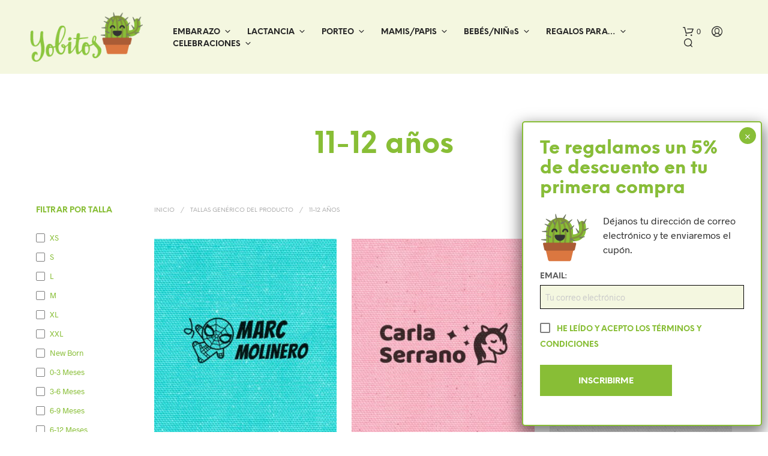

--- FILE ---
content_type: text/html; charset=UTF-8
request_url: https://yobitos.com/tallas-generico/11-12-anos/
body_size: 44598
content:
<!DOCTYPE html>

<!--[if IE 9]>
<html class="ie ie9" lang="es">
<![endif]-->

<html lang="es">

<head>
    <meta charset="UTF-8">
    <meta name="viewport" content="width=device-width, initial-scale=1.0">

    <link rel="profile" href="http://gmpg.org/xfn/11">
    <link rel="pingback" href="https://yobitos.com/xmlrpc.php">

	<link rel="preload" as="font" href="https://yobitos.com/wp-content/themes/shopkeeper/inc/fonts/theme/Radnika-Regular.woff2" type="font/woff2" crossorigin>
	<link rel="preload" as="font" href="https://yobitos.com/wp-content/themes/shopkeeper/inc/fonts/theme/Radnika-Bold.woff2" type="font/woff2" crossorigin>
	<link rel="preload" as="font" href="https://yobitos.com/wp-content/themes/shopkeeper/inc/fonts/theme/NeueEinstellung-Regular.woff2" type="font/woff2" crossorigin>
	<link rel="preload" as="font" href="https://yobitos.com/wp-content/themes/shopkeeper/inc/fonts/theme/NeueEinstellung-Bold.woff2" type="font/woff2" crossorigin>
	
    <meta name='robots' content='index, follow, max-image-preview:large, max-snippet:-1, max-video-preview:-1' />
	<style>img:is([sizes="auto" i], [sizes^="auto," i]) { contain-intrinsic-size: 3000px 1500px }</style>
	
	<!-- This site is optimized with the Yoast SEO plugin v26.6 - https://yoast.com/wordpress/plugins/seo/ -->
	<title>11-12 años archivos - Yobitos</title>
	<link rel="canonical" href="https://yobitos.com/tallas-generico/11-12-anos/" />
	<link rel="next" href="https://yobitos.com/tallas-generico/11-12-anos/page/2/" />
	<meta property="og:locale" content="es_ES" />
	<meta property="og:type" content="article" />
	<meta property="og:title" content="11-12 años archivos - Yobitos" />
	<meta property="og:url" content="https://yobitos.com/tallas-generico/11-12-anos/" />
	<meta property="og:site_name" content="Yobitos" />
	<meta name="twitter:card" content="summary_large_image" />
	<script type="application/ld+json" class="yoast-schema-graph">{"@context":"https://schema.org","@graph":[{"@type":"CollectionPage","@id":"https://yobitos.com/tallas-generico/11-12-anos/","url":"https://yobitos.com/tallas-generico/11-12-anos/","name":"11-12 años archivos - Yobitos","isPartOf":{"@id":"https://yobitos.com/#website"},"primaryImageOfPage":{"@id":"https://yobitos.com/tallas-generico/11-12-anos/#primaryimage"},"image":{"@id":"https://yobitos.com/tallas-generico/11-12-anos/#primaryimage"},"thumbnailUrl":"https://yobitos.com/wp-content/uploads/2020/07/sello-personalizado-super-heroes.jpg","breadcrumb":{"@id":"https://yobitos.com/tallas-generico/11-12-anos/#breadcrumb"},"inLanguage":"es"},{"@type":"ImageObject","inLanguage":"es","@id":"https://yobitos.com/tallas-generico/11-12-anos/#primaryimage","url":"https://yobitos.com/wp-content/uploads/2020/07/sello-personalizado-super-heroes.jpg","contentUrl":"https://yobitos.com/wp-content/uploads/2020/07/sello-personalizado-super-heroes.jpg","width":2000,"height":2000,"caption":"Sello Personalizado Spiderman"},{"@type":"BreadcrumbList","@id":"https://yobitos.com/tallas-generico/11-12-anos/#breadcrumb","itemListElement":[{"@type":"ListItem","position":1,"name":"Portada","item":"https://yobitos.com/"},{"@type":"ListItem","position":2,"name":"11-12 años"}]},{"@type":"WebSite","@id":"https://yobitos.com/#website","url":"https://yobitos.com/","name":"Yobitos","description":"","publisher":{"@id":"https://yobitos.com/#organization"},"potentialAction":[{"@type":"SearchAction","target":{"@type":"EntryPoint","urlTemplate":"https://yobitos.com/?s={search_term_string}"},"query-input":{"@type":"PropertyValueSpecification","valueRequired":true,"valueName":"search_term_string"}}],"inLanguage":"es"},{"@type":"Organization","@id":"https://yobitos.com/#organization","name":"YOBITOS","url":"https://yobitos.com/","logo":{"@type":"ImageObject","inLanguage":"es","@id":"https://yobitos.com/#/schema/logo/image/","url":"https://yobitos.com/wp-content/uploads/2017/10/yobitos-logo.png","contentUrl":"https://yobitos.com/wp-content/uploads/2017/10/yobitos-logo.png","width":212,"height":94,"caption":"YOBITOS"},"image":{"@id":"https://yobitos.com/#/schema/logo/image/"}}]}</script>
	<!-- / Yoast SEO plugin. -->


<link rel='dns-prefetch' href='//yobi.b-cdn.net' />

<link href='https://yobi.b-cdn.net' rel='preconnect' />
<link rel="alternate" type="application/rss+xml" title="Yobitos &raquo; Feed" href="https://yobitos.com/feed/" />
<link rel="alternate" type="application/rss+xml" title="Yobitos &raquo; Feed de los comentarios" href="https://yobitos.com/comments/feed/" />
<link rel="alternate" type="application/rss+xml" title="Yobitos &raquo; 11-12 años Tallas genérico Feed" href="https://yobitos.com/tallas-generico/11-12-anos/feed/" />
<style id='wp-emoji-styles-inline-css' type='text/css'>

	img.wp-smiley, img.emoji {
		display: inline !important;
		border: none !important;
		box-shadow: none !important;
		height: 1em !important;
		width: 1em !important;
		margin: 0 0.07em !important;
		vertical-align: -0.1em !important;
		background: none !important;
		padding: 0 !important;
	}
</style>
<link rel='stylesheet' id='wp-block-library-css' href='https://yobitos.com/wp-includes/css/dist/block-library/style.min.css?ver=6.8.3' type='text/css' media='all' />
<style id='wp-block-library-theme-inline-css' type='text/css'>
.wp-block-audio :where(figcaption){color:#555;font-size:13px;text-align:center}.is-dark-theme .wp-block-audio :where(figcaption){color:#ffffffa6}.wp-block-audio{margin:0 0 1em}.wp-block-code{border:1px solid #ccc;border-radius:4px;font-family:Menlo,Consolas,monaco,monospace;padding:.8em 1em}.wp-block-embed :where(figcaption){color:#555;font-size:13px;text-align:center}.is-dark-theme .wp-block-embed :where(figcaption){color:#ffffffa6}.wp-block-embed{margin:0 0 1em}.blocks-gallery-caption{color:#555;font-size:13px;text-align:center}.is-dark-theme .blocks-gallery-caption{color:#ffffffa6}:root :where(.wp-block-image figcaption){color:#555;font-size:13px;text-align:center}.is-dark-theme :root :where(.wp-block-image figcaption){color:#ffffffa6}.wp-block-image{margin:0 0 1em}.wp-block-pullquote{border-bottom:4px solid;border-top:4px solid;color:currentColor;margin-bottom:1.75em}.wp-block-pullquote cite,.wp-block-pullquote footer,.wp-block-pullquote__citation{color:currentColor;font-size:.8125em;font-style:normal;text-transform:uppercase}.wp-block-quote{border-left:.25em solid;margin:0 0 1.75em;padding-left:1em}.wp-block-quote cite,.wp-block-quote footer{color:currentColor;font-size:.8125em;font-style:normal;position:relative}.wp-block-quote:where(.has-text-align-right){border-left:none;border-right:.25em solid;padding-left:0;padding-right:1em}.wp-block-quote:where(.has-text-align-center){border:none;padding-left:0}.wp-block-quote.is-large,.wp-block-quote.is-style-large,.wp-block-quote:where(.is-style-plain){border:none}.wp-block-search .wp-block-search__label{font-weight:700}.wp-block-search__button{border:1px solid #ccc;padding:.375em .625em}:where(.wp-block-group.has-background){padding:1.25em 2.375em}.wp-block-separator.has-css-opacity{opacity:.4}.wp-block-separator{border:none;border-bottom:2px solid;margin-left:auto;margin-right:auto}.wp-block-separator.has-alpha-channel-opacity{opacity:1}.wp-block-separator:not(.is-style-wide):not(.is-style-dots){width:100px}.wp-block-separator.has-background:not(.is-style-dots){border-bottom:none;height:1px}.wp-block-separator.has-background:not(.is-style-wide):not(.is-style-dots){height:2px}.wp-block-table{margin:0 0 1em}.wp-block-table td,.wp-block-table th{word-break:normal}.wp-block-table :where(figcaption){color:#555;font-size:13px;text-align:center}.is-dark-theme .wp-block-table :where(figcaption){color:#ffffffa6}.wp-block-video :where(figcaption){color:#555;font-size:13px;text-align:center}.is-dark-theme .wp-block-video :where(figcaption){color:#ffffffa6}.wp-block-video{margin:0 0 1em}:root :where(.wp-block-template-part.has-background){margin-bottom:0;margin-top:0;padding:1.25em 2.375em}
</style>
<style id='classic-theme-styles-inline-css' type='text/css'>
/*! This file is auto-generated */
.wp-block-button__link{color:#fff;background-color:#32373c;border-radius:9999px;box-shadow:none;text-decoration:none;padding:calc(.667em + 2px) calc(1.333em + 2px);font-size:1.125em}.wp-block-file__button{background:#32373c;color:#fff;text-decoration:none}
</style>
<link rel='stylesheet' id='wp-components-css' href='https://yobitos.com/wp-includes/css/dist/components/style.min.css?ver=6.8.3' type='text/css' media='all' />
<link rel='stylesheet' id='wp-preferences-css' href='https://yobitos.com/wp-includes/css/dist/preferences/style.min.css?ver=6.8.3' type='text/css' media='all' />
<link rel='stylesheet' id='wp-block-editor-css' href='https://yobitos.com/wp-includes/css/dist/block-editor/style.min.css?ver=6.8.3' type='text/css' media='all' />
<link data-minify="1" rel='stylesheet' id='popup-maker-block-library-style-css' href='https://yobitos.com/wp-content/cache/min/1/wp-content/plugins/popup-maker/dist/packages/block-library-style.css?ver=1766520127' type='text/css' media='all' />
<style id='joinchat-button-style-inline-css' type='text/css'>
.wp-block-joinchat-button{border:none!important;text-align:center}.wp-block-joinchat-button figure{display:table;margin:0 auto;padding:0}.wp-block-joinchat-button figcaption{font:normal normal 400 .6em/2em var(--wp--preset--font-family--system-font,sans-serif);margin:0;padding:0}.wp-block-joinchat-button .joinchat-button__qr{background-color:#fff;border:6px solid #25d366;border-radius:30px;box-sizing:content-box;display:block;height:200px;margin:auto;overflow:hidden;padding:10px;width:200px}.wp-block-joinchat-button .joinchat-button__qr canvas,.wp-block-joinchat-button .joinchat-button__qr img{display:block;margin:auto}.wp-block-joinchat-button .joinchat-button__link{align-items:center;background-color:#25d366;border:6px solid #25d366;border-radius:30px;display:inline-flex;flex-flow:row nowrap;justify-content:center;line-height:1.25em;margin:0 auto;text-decoration:none}.wp-block-joinchat-button .joinchat-button__link:before{background:transparent var(--joinchat-ico) no-repeat center;background-size:100%;content:"";display:block;height:1.5em;margin:-.75em .75em -.75em 0;width:1.5em}.wp-block-joinchat-button figure+.joinchat-button__link{margin-top:10px}@media (orientation:landscape)and (min-height:481px),(orientation:portrait)and (min-width:481px){.wp-block-joinchat-button.joinchat-button--qr-only figure+.joinchat-button__link{display:none}}@media (max-width:480px),(orientation:landscape)and (max-height:480px){.wp-block-joinchat-button figure{display:none}}

</style>
<link data-minify="1" rel='stylesheet' id='jet-engine-frontend-css' href='https://yobitos.com/wp-content/cache/min/1/wp-content/plugins/jet-engine/assets/css/frontend.css?ver=1766520128' type='text/css' media='all' />
<link data-minify="1" rel='stylesheet' id='gbt_18_sk_portfolio_styles-css' href='https://yobitos.com/wp-content/cache/min/1/wp-content/plugins/shopkeeper-portfolio/includes/blocks/portfolio/assets/css/style.css?ver=1766520128' type='text/css' media='all' />
<style id='global-styles-inline-css' type='text/css'>
:root{--wp--preset--aspect-ratio--square: 1;--wp--preset--aspect-ratio--4-3: 4/3;--wp--preset--aspect-ratio--3-4: 3/4;--wp--preset--aspect-ratio--3-2: 3/2;--wp--preset--aspect-ratio--2-3: 2/3;--wp--preset--aspect-ratio--16-9: 16/9;--wp--preset--aspect-ratio--9-16: 9/16;--wp--preset--color--black: #000000;--wp--preset--color--cyan-bluish-gray: #abb8c3;--wp--preset--color--white: #ffffff;--wp--preset--color--pale-pink: #f78da7;--wp--preset--color--vivid-red: #cf2e2e;--wp--preset--color--luminous-vivid-orange: #ff6900;--wp--preset--color--luminous-vivid-amber: #fcb900;--wp--preset--color--light-green-cyan: #7bdcb5;--wp--preset--color--vivid-green-cyan: #00d084;--wp--preset--color--pale-cyan-blue: #8ed1fc;--wp--preset--color--vivid-cyan-blue: #0693e3;--wp--preset--color--vivid-purple: #9b51e0;--wp--preset--gradient--vivid-cyan-blue-to-vivid-purple: linear-gradient(135deg,rgba(6,147,227,1) 0%,rgb(155,81,224) 100%);--wp--preset--gradient--light-green-cyan-to-vivid-green-cyan: linear-gradient(135deg,rgb(122,220,180) 0%,rgb(0,208,130) 100%);--wp--preset--gradient--luminous-vivid-amber-to-luminous-vivid-orange: linear-gradient(135deg,rgba(252,185,0,1) 0%,rgba(255,105,0,1) 100%);--wp--preset--gradient--luminous-vivid-orange-to-vivid-red: linear-gradient(135deg,rgba(255,105,0,1) 0%,rgb(207,46,46) 100%);--wp--preset--gradient--very-light-gray-to-cyan-bluish-gray: linear-gradient(135deg,rgb(238,238,238) 0%,rgb(169,184,195) 100%);--wp--preset--gradient--cool-to-warm-spectrum: linear-gradient(135deg,rgb(74,234,220) 0%,rgb(151,120,209) 20%,rgb(207,42,186) 40%,rgb(238,44,130) 60%,rgb(251,105,98) 80%,rgb(254,248,76) 100%);--wp--preset--gradient--blush-light-purple: linear-gradient(135deg,rgb(255,206,236) 0%,rgb(152,150,240) 100%);--wp--preset--gradient--blush-bordeaux: linear-gradient(135deg,rgb(254,205,165) 0%,rgb(254,45,45) 50%,rgb(107,0,62) 100%);--wp--preset--gradient--luminous-dusk: linear-gradient(135deg,rgb(255,203,112) 0%,rgb(199,81,192) 50%,rgb(65,88,208) 100%);--wp--preset--gradient--pale-ocean: linear-gradient(135deg,rgb(255,245,203) 0%,rgb(182,227,212) 50%,rgb(51,167,181) 100%);--wp--preset--gradient--electric-grass: linear-gradient(135deg,rgb(202,248,128) 0%,rgb(113,206,126) 100%);--wp--preset--gradient--midnight: linear-gradient(135deg,rgb(2,3,129) 0%,rgb(40,116,252) 100%);--wp--preset--font-size--small: 13px;--wp--preset--font-size--medium: 20px;--wp--preset--font-size--large: 36px;--wp--preset--font-size--x-large: 42px;--wp--preset--spacing--20: 0.44rem;--wp--preset--spacing--30: 0.67rem;--wp--preset--spacing--40: 1rem;--wp--preset--spacing--50: 1.5rem;--wp--preset--spacing--60: 2.25rem;--wp--preset--spacing--70: 3.38rem;--wp--preset--spacing--80: 5.06rem;--wp--preset--shadow--natural: 6px 6px 9px rgba(0, 0, 0, 0.2);--wp--preset--shadow--deep: 12px 12px 50px rgba(0, 0, 0, 0.4);--wp--preset--shadow--sharp: 6px 6px 0px rgba(0, 0, 0, 0.2);--wp--preset--shadow--outlined: 6px 6px 0px -3px rgba(255, 255, 255, 1), 6px 6px rgba(0, 0, 0, 1);--wp--preset--shadow--crisp: 6px 6px 0px rgba(0, 0, 0, 1);}:where(.is-layout-flex){gap: 0.5em;}:where(.is-layout-grid){gap: 0.5em;}body .is-layout-flex{display: flex;}.is-layout-flex{flex-wrap: wrap;align-items: center;}.is-layout-flex > :is(*, div){margin: 0;}body .is-layout-grid{display: grid;}.is-layout-grid > :is(*, div){margin: 0;}:where(.wp-block-columns.is-layout-flex){gap: 2em;}:where(.wp-block-columns.is-layout-grid){gap: 2em;}:where(.wp-block-post-template.is-layout-flex){gap: 1.25em;}:where(.wp-block-post-template.is-layout-grid){gap: 1.25em;}.has-black-color{color: var(--wp--preset--color--black) !important;}.has-cyan-bluish-gray-color{color: var(--wp--preset--color--cyan-bluish-gray) !important;}.has-white-color{color: var(--wp--preset--color--white) !important;}.has-pale-pink-color{color: var(--wp--preset--color--pale-pink) !important;}.has-vivid-red-color{color: var(--wp--preset--color--vivid-red) !important;}.has-luminous-vivid-orange-color{color: var(--wp--preset--color--luminous-vivid-orange) !important;}.has-luminous-vivid-amber-color{color: var(--wp--preset--color--luminous-vivid-amber) !important;}.has-light-green-cyan-color{color: var(--wp--preset--color--light-green-cyan) !important;}.has-vivid-green-cyan-color{color: var(--wp--preset--color--vivid-green-cyan) !important;}.has-pale-cyan-blue-color{color: var(--wp--preset--color--pale-cyan-blue) !important;}.has-vivid-cyan-blue-color{color: var(--wp--preset--color--vivid-cyan-blue) !important;}.has-vivid-purple-color{color: var(--wp--preset--color--vivid-purple) !important;}.has-black-background-color{background-color: var(--wp--preset--color--black) !important;}.has-cyan-bluish-gray-background-color{background-color: var(--wp--preset--color--cyan-bluish-gray) !important;}.has-white-background-color{background-color: var(--wp--preset--color--white) !important;}.has-pale-pink-background-color{background-color: var(--wp--preset--color--pale-pink) !important;}.has-vivid-red-background-color{background-color: var(--wp--preset--color--vivid-red) !important;}.has-luminous-vivid-orange-background-color{background-color: var(--wp--preset--color--luminous-vivid-orange) !important;}.has-luminous-vivid-amber-background-color{background-color: var(--wp--preset--color--luminous-vivid-amber) !important;}.has-light-green-cyan-background-color{background-color: var(--wp--preset--color--light-green-cyan) !important;}.has-vivid-green-cyan-background-color{background-color: var(--wp--preset--color--vivid-green-cyan) !important;}.has-pale-cyan-blue-background-color{background-color: var(--wp--preset--color--pale-cyan-blue) !important;}.has-vivid-cyan-blue-background-color{background-color: var(--wp--preset--color--vivid-cyan-blue) !important;}.has-vivid-purple-background-color{background-color: var(--wp--preset--color--vivid-purple) !important;}.has-black-border-color{border-color: var(--wp--preset--color--black) !important;}.has-cyan-bluish-gray-border-color{border-color: var(--wp--preset--color--cyan-bluish-gray) !important;}.has-white-border-color{border-color: var(--wp--preset--color--white) !important;}.has-pale-pink-border-color{border-color: var(--wp--preset--color--pale-pink) !important;}.has-vivid-red-border-color{border-color: var(--wp--preset--color--vivid-red) !important;}.has-luminous-vivid-orange-border-color{border-color: var(--wp--preset--color--luminous-vivid-orange) !important;}.has-luminous-vivid-amber-border-color{border-color: var(--wp--preset--color--luminous-vivid-amber) !important;}.has-light-green-cyan-border-color{border-color: var(--wp--preset--color--light-green-cyan) !important;}.has-vivid-green-cyan-border-color{border-color: var(--wp--preset--color--vivid-green-cyan) !important;}.has-pale-cyan-blue-border-color{border-color: var(--wp--preset--color--pale-cyan-blue) !important;}.has-vivid-cyan-blue-border-color{border-color: var(--wp--preset--color--vivid-cyan-blue) !important;}.has-vivid-purple-border-color{border-color: var(--wp--preset--color--vivid-purple) !important;}.has-vivid-cyan-blue-to-vivid-purple-gradient-background{background: var(--wp--preset--gradient--vivid-cyan-blue-to-vivid-purple) !important;}.has-light-green-cyan-to-vivid-green-cyan-gradient-background{background: var(--wp--preset--gradient--light-green-cyan-to-vivid-green-cyan) !important;}.has-luminous-vivid-amber-to-luminous-vivid-orange-gradient-background{background: var(--wp--preset--gradient--luminous-vivid-amber-to-luminous-vivid-orange) !important;}.has-luminous-vivid-orange-to-vivid-red-gradient-background{background: var(--wp--preset--gradient--luminous-vivid-orange-to-vivid-red) !important;}.has-very-light-gray-to-cyan-bluish-gray-gradient-background{background: var(--wp--preset--gradient--very-light-gray-to-cyan-bluish-gray) !important;}.has-cool-to-warm-spectrum-gradient-background{background: var(--wp--preset--gradient--cool-to-warm-spectrum) !important;}.has-blush-light-purple-gradient-background{background: var(--wp--preset--gradient--blush-light-purple) !important;}.has-blush-bordeaux-gradient-background{background: var(--wp--preset--gradient--blush-bordeaux) !important;}.has-luminous-dusk-gradient-background{background: var(--wp--preset--gradient--luminous-dusk) !important;}.has-pale-ocean-gradient-background{background: var(--wp--preset--gradient--pale-ocean) !important;}.has-electric-grass-gradient-background{background: var(--wp--preset--gradient--electric-grass) !important;}.has-midnight-gradient-background{background: var(--wp--preset--gradient--midnight) !important;}.has-small-font-size{font-size: var(--wp--preset--font-size--small) !important;}.has-medium-font-size{font-size: var(--wp--preset--font-size--medium) !important;}.has-large-font-size{font-size: var(--wp--preset--font-size--large) !important;}.has-x-large-font-size{font-size: var(--wp--preset--font-size--x-large) !important;}
:where(.wp-block-post-template.is-layout-flex){gap: 1.25em;}:where(.wp-block-post-template.is-layout-grid){gap: 1.25em;}
:where(.wp-block-columns.is-layout-flex){gap: 2em;}:where(.wp-block-columns.is-layout-grid){gap: 2em;}
:root :where(.wp-block-pullquote){font-size: 1.5em;line-height: 1.6;}
</style>
<link data-minify="1" rel='stylesheet' id='wpa-css-css' href='https://yobitos.com/wp-content/cache/min/1/wp-content/plugins/honeypot/includes/css/wpa.css?ver=1766520128' type='text/css' media='all' />
<link data-minify="1" rel='stylesheet' id='woocommerce-layout-css' href='https://yobitos.com/wp-content/cache/min/1/wp-content/plugins/woocommerce/assets/css/woocommerce-layout.css?ver=1766520128' type='text/css' media='all' />
<link data-minify="1" rel='stylesheet' id='woocommerce-smallscreen-css' href='https://yobitos.com/wp-content/cache/min/1/wp-content/plugins/woocommerce/assets/css/woocommerce-smallscreen.css?ver=1766520128' type='text/css' media='only screen and (max-width: 767px)' />
<link data-minify="1" rel='stylesheet' id='woocommerce-general-css' href='https://yobitos.com/wp-content/cache/min/1/wp-content/plugins/woocommerce/assets/css/woocommerce.css?ver=1766520128' type='text/css' media='all' />
<style id='woocommerce-inline-inline-css' type='text/css'>
.woocommerce form .form-row .required { visibility: visible; }
.mvx-product-policies .description { margin: 0 0 1.41575em;}
</style>
<link data-minify="1" rel='stylesheet' id='brands-styles-css' href='https://yobitos.com/wp-content/cache/min/1/wp-content/plugins/woocommerce/assets/css/brands.css?ver=1766520128' type='text/css' media='all' />
<link data-minify="1" rel='stylesheet' id='animate-css' href='https://yobitos.com/wp-content/cache/min/1/wp-content/themes/shopkeeper/css/vendor/animate.css?ver=1766520128' type='text/css' media='all' />
<link data-minify="1" rel='stylesheet' id='shopkeeper-mixed-plugins-styles-css' href='https://yobitos.com/wp-content/cache/min/1/wp-content/themes/shopkeeper/css/plugins/misc.css?ver=1766520128' type='text/css' media='all' />
<link data-minify="1" rel='stylesheet' id='shopkeeper-elementor-styles-css' href='https://yobitos.com/wp-content/cache/min/1/wp-content/themes/shopkeeper/css/plugins/elementor.css?ver=1766520128' type='text/css' media='all' />
<link data-minify="1" rel='stylesheet' id='shopkeeper-wc-cart-css' href='https://yobitos.com/wp-content/cache/min/1/wp-content/themes/shopkeeper/css/public/wc-cart.css?ver=1766520128' type='text/css' media='all' />
<link data-minify="1" rel='stylesheet' id='select2-css' href='https://yobitos.com/wp-content/cache/min/1/wp-content/plugins/woocommerce/assets/css/select2.css?ver=1766520585' type='text/css' media='all' />
<link data-minify="1" rel='stylesheet' id='shopkeeper-select2-css' href='https://yobitos.com/wp-content/cache/min/1/wp-content/themes/shopkeeper/css/public/misc-select2.css?ver=1766520585' type='text/css' media='all' />
<link data-minify="1" rel='stylesheet' id='shopkeeper-product-card-animation-css' href='https://yobitos.com/wp-content/cache/min/1/wp-content/themes/shopkeeper/css/public/misc-product-card-animation.css?ver=1766520128' type='text/css' media='all' />
<link rel='stylesheet' id='sk-social-media-styles-css' href='https://yobitos.com/wp-content/plugins/shopkeeper-extender/includes/social-media/assets/css/social-media.min.css?ver=6.8.3' type='text/css' media='all' />
<link rel='stylesheet' id='sk-social-sharing-styles-css' href='https://yobitos.com/wp-content/plugins/shopkeeper-extender/includes/social-sharing/assets/css/social-sharing.min.css?ver=6.8.3' type='text/css' media='all' />
<link data-minify="1" rel='stylesheet' id='gbt-portfolio-styles-css' href='https://yobitos.com/wp-content/cache/min/1/wp-content/plugins/shopkeeper-portfolio/includes/assets/css/portfolio.css?ver=1766520128' type='text/css' media='all' />
<link data-minify="1" rel='stylesheet' id='getbowtied-custom-notifications-styles-css' href='https://yobitos.com/wp-content/cache/min/1/wp-content/themes/shopkeeper/inc/notifications/custom/assets/css/style.css?ver=1766520128' type='text/css' media='all' />
<link data-minify="1" rel='stylesheet' id='popup-maker-site-css' href='https://yobitos.com/wp-content/cache/min/1/wp-content/uploads/pum/pum-site-styles.css?ver=1766520128' type='text/css' media='all' />
<link data-minify="1" rel='stylesheet' id='shopkeeper-icon-font-css' href='https://yobitos.com/wp-content/cache/min/1/wp-content/themes/shopkeeper/inc/fonts/shopkeeper-icon-font/style.css?ver=1766520128' type='text/css' media='all' />
<link data-minify="1" rel='stylesheet' id='shopkeeper-styles-css' href='https://yobitos.com/wp-content/cache/min/1/wp-content/themes/shopkeeper/css/styles.css?ver=1766520128' type='text/css' media='all' />
<style id='shopkeeper-styles-inline-css' type='text/css'>
@font-face{font-family:Radnika;font-display:swap;font-style:normal;font-weight:500;src:url("https://yobitos.com/wp-content/themes/shopkeeper/inc/fonts/theme/Radnika-Regular.eot");src:url("https://yobitos.com/wp-content/themes/shopkeeper/inc/fonts/theme/Radnika-Regular.eot?#iefix") format("embedded-opentype"), url("https://yobitos.com/wp-content/themes/shopkeeper/inc/fonts/theme/Radnika-Regular.woff2") format("woff2"), url("https://yobitos.com/wp-content/themes/shopkeeper/inc/fonts/theme/Radnika-Regular.woff") format("woff")}@font-face{font-family:Radnika;font-display:swap;font-style:normal;font-weight:700;src:url("https://yobitos.com/wp-content/themes/shopkeeper/inc/fonts/theme/Radnika-Bold.eot");src:url("https://yobitos.com/wp-content/themes/shopkeeper/inc/fonts/theme/Radnika-Bold.eot?#iefix") format("embedded-opentype"), url("https://yobitos.com/wp-content/themes/shopkeeper/inc/fonts/theme/Radnika-Bold.woff2") format("woff2"), url("https://yobitos.com/wp-content/themes/shopkeeper/inc/fonts/theme/Radnika-Bold.woff") format("woff")}@font-face{font-family:NeueEinstellung;font-display:swap;font-style:normal;font-weight:500;src:url("https://yobitos.com/wp-content/themes/shopkeeper/inc/fonts/theme/NeueEinstellung-Regular.eot");src:url("https://yobitos.com/wp-content/themes/shopkeeper/inc/fonts/theme/NeueEinstellung-Regular.eot?#iefix") format("embedded-opentype"), url("https://yobitos.com/wp-content/themes/shopkeeper/inc/fonts/theme/NeueEinstellung-Regular.woff2") format("woff2"), url("https://yobitos.com/wp-content/themes/shopkeeper/inc/fonts/theme/NeueEinstellung-Regular.woff") format("woff")}@font-face{font-family:NeueEinstellung;font-display:swap;font-style:normal;font-weight:700;src:url("https://yobitos.com/wp-content/themes/shopkeeper/inc/fonts/theme/NeueEinstellung-Bold.eot");src:url("https://yobitos.com/wp-content/themes/shopkeeper/inc/fonts/theme/NeueEinstellung-Bold.eot?#iefix") format("embedded-opentype"), url("https://yobitos.com/wp-content/themes/shopkeeper/inc/fonts/theme/NeueEinstellung-Bold.woff2") format("woff2"), url("https://yobitos.com/wp-content/themes/shopkeeper/inc/fonts/theme/NeueEinstellung-Bold.woff") format("woff")}.st-content, .categories_grid .category_name, .cd-top, .product_socials_wrapper .product_socials_wrapper_inner a, .product_navigation #nav-below .product-nav-next a, .product_navigation #nav-below .product-nav-previous a{background-color:#FFFFFF}.categories_grid .category_item:hover .category_name{color:#FFFFFF}h1, h2, h3, h4, h5, h6, .comments-title, .comment-author, #reply-title, .site-footer .widget-title, .accordion_title, .ui-tabs-anchor, .products .button, .site-title a, .post_meta_archive a, .post_meta a, .post_tags a, #nav-below a, .list_categories a, .list_shop_categories a, .main-navigation > ul > li > a, .main-navigation .mega-menu > ul > li > a, .more-link, .top-page-excerpt, .select2-search input, .product_after_shop_loop_buttons a, .woocommerce .products-grid a.button, .page-numbers, input.qty, .button, button, .button_text, input[type="button"], input[type="reset"], input[type="submit"], button[type="submit"], .woocommerce a.button, .woocommerce-page a.button, .woocommerce button.button, .woocommerce-page button.button, .woocommerce input.button, .woocommerce-page input.button, .woocommerce #respond input#submit, .woocommerce-page #respond input#submit, .woocommerce #content input.button, .woocommerce-page #content input.button, .woocommerce a.button.alt, .woocommerce button.button.alt, .woocommerce input.button.alt, .woocommerce #respond input#submit.alt, .woocommerce #content input.button.alt, .woocommerce-page a.button.alt, .woocommerce-page button.button.alt, .woocommerce-page input.button.alt, .woocommerce-page #respond input#submit.alt, .woocommerce-page #content input.button.alt, .yith-wcwl-wishlistexistsbrowse.show a, .share-product-text, .tabs > li > a, label, .shopkeeper_new_product, .comment-respond label, .product_meta_title, .woocommerce table.shop_table th, .woocommerce-page table.shop_table th, #map_button, .woocommerce .cart-collaterals .cart_totals tr.order-total td strong, .woocommerce-page .cart-collaterals .cart_totals tr.order-total td strong, .cart-wishlist-empty, .wishlist-empty, .cart-empty, .return-to-shop .wc-backward, .order-number a, .post-edit-link, .from_the_blog_title, .icon_box_read_more, .vc_pie_chart_value, .shortcode_banner_simple_bullet, .shortcode_banner_simple_height_bullet, .product-category .woocommerce-loop-category__title, .categories_grid .category_name, .woocommerce span.onsale, .woocommerce-page span.onsale, .out_of_stock_badge_single, .out_of_stock_badge_loop, .page-numbers, .post-nav-links span, .post-nav-links a, .add_to_wishlist, .yith-wcwl-wishlistaddedbrowse, .yith-wcwl-wishlistexistsbrowse, .filters-group, .product-name, .product-quantity, .product-total, .download-product a, .woocommerce-order-details table tfoot th, .woocommerce-order-details table tfoot td, .woocommerce .woocommerce-order-downloads table tbody td:before, .woocommerce table.woocommerce-MyAccount-orders td:before, .widget h3, .widget .total .amount, .wishlist-in-stock, .wishlist-out-of-stock, .comment-reply-link, .comment-edit-link, .widget_calendar table thead tr th, .page-type, .mobile-navigation a, table thead tr th, .portfolio_single_list_cat, .portfolio-categories, .shipping-calculator-button, .vc_btn, .vc_btn2, .vc_btn3, .account-tab-item .account-tab-link, .account-tab-list .sep, ul.order_details li, ul.order_details.bacs_details li, .widget_calendar caption, .widget_recent_comments li a, .edit-account legend, .widget_shopping_cart li.empty, .cart-collaterals .cart_totals .shop_table .order-total .woocommerce-Price-amount, .woocommerce table.cart .cart_item td a, .woocommerce #content table.cart .cart_item td a, .woocommerce-page table.cart .cart_item td a, .woocommerce-page #content table.cart .cart_item td a, .woocommerce table.cart .cart_item td span, .woocommerce #content table.cart .cart_item td span, .woocommerce-page table.cart .cart_item td span, .woocommerce-page #content table.cart .cart_item td span, .woocommerce-MyAccount-navigation ul li, .woocommerce-info.wc_points_rewards_earn_points, .woocommerce-info, .woocommerce-error, .woocommerce-message, .woocommerce .cart-collaterals .cart_totals .cart-subtotal th, .woocommerce-page .cart-collaterals .cart_totals .cart-subtotal th, .woocommerce .cart-collaterals .cart_totals tr.shipping th, .woocommerce-page .cart-collaterals .cart_totals tr.shipping th, .woocommerce .cart-collaterals .cart_totals tr.order-total th, .woocommerce-page .cart-collaterals .cart_totals tr.order-total th, .woocommerce .cart-collaterals .cart_totals h2, .woocommerce .cart-collaterals .cross-sells h2, .woocommerce-cart #content table.cart td.actions .coupon #coupon_code, form.checkout_coupon #coupon_code, .woocommerce-checkout .woocommerce-info, .shopkeeper_checkout_coupon, .shopkeeper_checkout_login, .minicart-message, .woocommerce .woocommerce-checkout-review-order table.shop_table tfoot td, .woocommerce .woocommerce-checkout-review-order table.shop_table tfoot th, .woocommerce-page .woocommerce-checkout-review-order table.shop_table tfoot td, .woocommerce-page .woocommerce-checkout-review-order table.shop_table tfoot th, .no-products-info p, .getbowtied_blog_ajax_load_button a, .getbowtied_ajax_load_button a, .index-layout-2 ul.blog-posts .blog-post article .post-categories li a, .index-layout-3 .blog-posts_container ul.blog-posts .blog-post article .post-categories li a, .index-layout-2 ul.blog-posts .blog-post .post_content_wrapper .post_content .read_more, .index-layout-3 .blog-posts_container ul.blog-posts .blog-post article .post_content_wrapper .post_content .read_more, .woocommerce .woocommerce-breadcrumb, .woocommerce-page .woocommerce-breadcrumb, .woocommerce .woocommerce-breadcrumb a, .woocommerce-page .woocommerce-breadcrumb a, .product_meta, .product_meta span, .product_meta a, .product_layout_classic div.product span.price, .product_layout_classic div.product p.price, .product_layout_cascade div.product span.price, .product_layout_cascade div.product p.price, .product_layout_2 div.product span.price, .product_layout_2 div.product p.price, .product_layout_scattered div.product span.price, .product_layout_scattered div.product p.price, .product_layout_4 div.product span.price, .product_layout_4 div.product p.price, .related-products-title, .product_socials_wrapper .share-product-text, #button_offcanvas_sidebar_left .filters-text, .woocommerce-ordering select.orderby, .fr-position-text, .woocommerce-checkout-review-order .woocommerce-checkout-review-order-table tr td, .catalog-ordering .select2-container.orderby a, .catalog-ordering .select2-container span, .widget_product_categories ul li .count, .widget_layered_nav ul li .count, .woocommerce-mini-cart__empty-message, .woocommerce-ordering select.orderby, .woocommerce .cart-collaterals .cart_totals table.shop_table_responsive tr td::before, .woocommerce-page .cart-collaterals .cart_totals table.shop_table_responsive tr td::before, .login-register-container .lost-pass-link, .woocommerce-cart .cart-collaterals .cart_totals table td .amount, .wpb_wrapper .add_to_cart_inline .woocommerce-Price-amount.amount, .woocommerce-page .cart-collaterals .cart_totals tr.shipping td, .woocommerce-page .cart-collaterals .cart_totals tr.shipping td, .woocommerce .cart-collaterals .cart_totals tr.cart-discount th, .woocommerce-page .cart-collaterals .cart_totals tr.cart-discount th, .woocommerce-thankyou-order-received, .woocommerce-order-received .woocommerce table.shop_table tfoot th, .woocommerce-order-received .woocommerce-page table.shop_table tfoot th, .woocommerce-view-order .woocommerce table.shop_table tfoot th, .woocommerce-view-order .woocommerce-page table.shop_table tfoot th, .woocommerce-order-received .woocommerce table.shop_table tfoot td, .woocommerce-order-received .woocommerce-page table.shop_table tfoot td, .woocommerce-view-order .woocommerce table.shop_table tfoot td, .woocommerce-view-order .woocommerce-page table.shop_table tfoot td, .language-and-currency #top_bar_language_list > ul > li, .language-and-currency .wcml_currency_switcher > ul > li.wcml-cs-active-currency, .language-and-currency-offcanvas #top_bar_language_list > ul > li, .language-and-currency-offcanvas .wcml_currency_switcher > ul > li.wcml-cs-active-currency, .woocommerce-order-pay .woocommerce .woocommerce-form-login p.lost_password a, .woocommerce-MyAccount-content .woocommerce-orders-table__cell-order-number a, .woocommerce form.login .lost_password, .comment-reply-title, .product_content_wrapper .product_infos .out_of_stock_wrapper .out_of_stock_badge_single, .product_content_wrapper .product_infos .woocommerce-variation-availability p.stock.out-of-stock, .site-search .widget_product_search .search-field, .site-search .widget_search .search-field, .site-search .search-form .search-field, .site-search .search-text, .site-search .search-no-suggestions, .latest_posts_grid_wrapper .latest_posts_grid_title, p.has-drop-cap:not(:focus):first-letter, .paypal-button-tagline .paypal-button-text, .tinvwl_add_to_wishlist_button, .product-addon-totals, body.gbt_custom_notif .page-notifications .gbt-custom-notification-message, body.gbt_custom_notif .page-notifications .gbt-custom-notification-message *, body.gbt_custom_notif .page-notifications .product_notification_text, body.gbt_custom_notif .page-notifications .product_notification_text *, body.gbt_classic_notif .woocommerce-error a, body.gbt_classic_notif .woocommerce-info a, body.gbt_classic_notif .woocommerce-message a, body.gbt_classic_notif .woocommerce-notice a, .shop_table.cart .product-price .amount, p.has-drop-cap:first-letter, .woocommerce-result-count, .widget_price_filter .price_slider_amount, .woocommerce ul.products li.product .price, .product_content_wrapper .product_infos table.variations td.label, .woocommerce div.product form.cart .reset_variations, #powerTip, div.wcva_shop_textblock, .wcva_filter_textblock, .wcva_single_textblock, .added_to_cart, .upper a, .wp-block-woocommerce-active-filters ul.wc-block-active-filters-list li *, .wp-block-woocommerce-active-filters .wc-block-active-filters__clear-all, .product_navigation #nav-below span, .order-info mark, .top-headers-wrapper .site-header .site-header-wrapper .site-title, .mobile-navigation > ul > li > ul > li.menu-item-has-children > a, .mobile-navigation > ul > li > ul li.upper > a{font-family:"NeueEinstellung", -apple-system, BlinkMacSystemFont, Arial, Helvetica, 'Helvetica Neue', Verdana, sans-serif}body, p, .site-navigation-top-bar, .site-title, .widget_product_search #searchsubmit, .widget_search #searchsubmit, .widget_product_search .search-submit, .widget_search .search-submit, #site-menu, .copyright_text, blockquote cite, table thead th, .recently_viewed_in_single h2, .woocommerce .cart-collaterals .cart_totals table th, .woocommerce-page .cart-collaterals .cart_totals table th, .woocommerce .cart-collaterals .shipping_calculator h2, .woocommerce-page .cart-collaterals .shipping_calculator h2, .woocommerce table.woocommerce-checkout-review-order-table tfoot th, .woocommerce-page table.woocommerce-checkout-review-order-table tfoot th, .qty, .shortcode_banner_simple_inside h4, .shortcode_banner_simple_height h4, .fr-caption, .post_meta_archive, .post_meta, .yith-wcwl-wishlistaddedbrowse .feedback, .yith-wcwl-wishlistexistsbrowse .feedback, .product-name span, .widget_calendar table tbody a, .fr-touch-caption-wrapper, .woocommerce .checkout_login p.form-row label[for="rememberme"], .wpb_widgetised_column aside ul li span.count, .woocommerce td.product-name dl.variation dt, .woocommerce td.product-name dl.variation dd, .woocommerce td.product-name dl.variation dt p, .woocommerce td.product-name dl.variation dd p, .woocommerce-page td.product-name dl.variation dt, .woocommerce-page td.product-name dl.variation dd p, .woocommerce-page td.product-name dl.variation dt p, .woocommerce .select2-container, .check_label, .woocommerce-page #payment .terms label, ul.order_details li strong, .widget_recent_comments li, .widget_shopping_cart p.total, .widget_shopping_cart p.total .amount, .mobile-navigation li ul li a, .woocommerce #payment div.payment_box p, .woocommerce-page #payment div.payment_box p, .woocommerce table.cart .cart_item td:before, .woocommerce #content table.cart .cart_item td:before, .woocommerce-page table.cart .cart_item td:before, .woocommerce-page #content table.cart .cart_item td:before, .language-and-currency #top_bar_language_list > ul > li > ul > li > a, .language-and-currency .wcml_currency_switcher > ul > li.wcml-cs-active-currency > ul.wcml-cs-submenu li a, .language-and-currency #top_bar_language_list > ul > li.menu-item-first > ul.sub-menu li.sub-menu-item span.icl_lang_sel_current, .language-and-currency-offcanvas #top_bar_language_list > ul > li > ul > li > a, .language-and-currency-offcanvas .wcml_currency_switcher > ul > li.wcml-cs-active-currency > ul.wcml-cs-submenu li a, .language-and-currency-offcanvas #top_bar_language_list > ul > li.menu-item-first > ul.sub-menu li.sub-menu-item span.icl_lang_sel_current, .woocommerce-order-pay .woocommerce .woocommerce-info, .select2-results__option, body.gbt_classic_notif .woocommerce-error, body.gbt_classic_notif .woocommerce-info, body.gbt_classic_notif .woocommerce-message, body.gbt_classic_notif .woocommerce-notice, .gbt_18_sk_editor_banner_subtitle, .gbt_18_sk_editor_slide_description_input, .woocommerce td.product-name .wc-item-meta li, .woocommerce ul.products li.product .woocommerce-loop-product__title, .product_content_wrapper .product_infos span.belowtext, .wc-block-grid__product-title, .wp-block-woocommerce-attribute-filter ul.wc-block-checkbox-list li label, .wp-block-woocommerce-active-filters ul.wc-block-active-filters-list li .wc-block-active-filters-list-item__name{font-family:"Radnika", -apple-system, BlinkMacSystemFont, Arial, Helvetica, 'Helvetica Neue', Verdana, sans-serif}h1, .woocommerce h1, .woocommerce-page h1{font-size:30.797px}h2, .woocommerce h2, .woocommerce-page h2{font-size:23.101px}h3, .woocommerce h3, .woocommerce-page h3{font-size:17.329px}h4, .woocommerce h4, .woocommerce-page h4{font-size:13px}h5, .woocommerce h5, .woocommerce-page h5{font-size:9.75px}.woocommerce-account .account-tab-list .account-tab-item .account-tab-link{font-size:54.487px}.page-title.blog-listing, .woocommerce .page-title, .page-title, .single .entry-title, .woocommerce-cart .page-title, .woocommerce-checkout .page-title, .woocommerce-account .page-title{font-size:41.041px}p.has-drop-cap:first-letter{font-size:41.041px !important}.entry-title-archive, .wp-block-latest-posts li > a{font-size:30.659px}.woocommerce #content div.product .product_title, .woocommerce div.product .product_title, .woocommerce-page #content div.product .product_title, .woocommerce-page div.product .product_title{font-size:23.101px}h2.woocommerce-order-details__title, h2.woocommerce-column__title, h2.woocommerce-order-downloads__title{font-size:17.329px}.woocommerce-checkout .content-area h3, .woocommerce-edit-address h3, .woocommerce-edit-account legend{font-size:13px}@media only screen and (max-width:768px){.woocommerce-account .account-tab-list .account-tab-item .account-tab-link{font-size:30.797px}}@media only screen and (min-width:768px){h1, .woocommerce h1, .woocommerce-page h1{font-size:54.487px}h2, .woocommerce h2, .woocommerce-page h2{font-size:40.871px}h3, .woocommerce h3, .woocommerce-page h3{font-size:30.659px}h4, .woocommerce h4, .woocommerce-page h4{font-size:23px}h5, .woocommerce h5, .woocommerce-page h5{font-size:17.25px}.page-title.blog-listing, .woocommerce .page-title, .page-title, .single .entry-title, .woocommerce-cart .page-title, .woocommerce-checkout .page-title, .woocommerce-account .page-title{font-size:72.611px}p.has-drop-cap:first-letter{font-size:72.611px !important}.entry-title-archive, .wp-block-latest-posts li > a{font-size:30.659px}.woocommerce-checkout .content-area h3, h2.woocommerce-order-details__title, h2.woocommerce-column__title, h2.woocommerce-order-downloads__title, .woocommerce-edit-address h3, .woocommerce-edit-account legend, .woocommerce-order-received h2, .fr-position-text{font-size:23px}}@media only screen and (min-width:1024px){.woocommerce #content div.product .product_title, .woocommerce div.product .product_title, .woocommerce-page #content div.product .product_title, .woocommerce-page div.product .product_title{font-size:40.871px}}@media only screen and (max-width:1023px){.woocommerce #content div.product .product_title, .woocommerce div.product .product_title, .woocommerce-page #content div.product .product_title, .woocommerce-page div.product .product_title{font-size:23.101px}}@media only screen and (min-width:1024px){p, .woocommerce table.shop_attributes th, .woocommerce-page table.shop_attributes th, .woocommerce table.shop_attributes td, .woocommerce-page table.shop_attributes td, .woocommerce-review-link, .blog-isotope .entry-content-archive, .blog-isotope .entry-content-archive *, body.gbt_classic_notif .woocommerce-message, body.gbt_classic_notif .woocommerce-error, body.gbt_classic_notif .woocommerce-info, body.gbt_classic_notif .woocommerce-notice, .woocommerce-store-notice, p.demo_store, .woocommerce-account .woocommerce-MyAccount-content table.woocommerce-MyAccount-orders td, ul li ul, ul li ol, ul, ol, dl{font-size:16px}}.woocommerce ul.order_details li strong, .fr-caption, .woocommerce-order-pay .woocommerce .woocommerce-info{font-size:16px !important}@media only screen and (min-width:768px){.woocommerce ul.products li.product .woocommerce-loop-product__title, .wc-block-grid__products .wc-block-grid__product .wc-block-grid__product-link .wc-block-grid__product-title{font-size:15px !important}}body, table tr th, table tr td, table thead tr th, blockquote p, pre, del, label, .select2-dropdown-open.select2-drop-above .select2-choice, .select2-dropdown-open.select2-drop-above .select2-choices, .select2-container, .big-select, .select.big-select, .post_meta_archive a, .post_meta a, .nav-next a, .nav-previous a, .blog-single h6, .page-description, .woocommerce #content nav.woocommerce-pagination ul li a:focus, .woocommerce #content nav.woocommerce-pagination ul li a:hover, .woocommerce #content nav.woocommerce-pagination ul li span.current, .woocommerce nav.woocommerce-pagination ul li a:focus, .woocommerce nav.woocommerce-pagination ul li a:hover, .woocommerce nav.woocommerce-pagination ul li span.current, .woocommerce-page #content nav.woocommerce-pagination ul li a:focus, .woocommerce-page #content nav.woocommerce-pagination ul li a:hover, .woocommerce-page #content nav.woocommerce-pagination ul li span.current, .woocommerce-page nav.woocommerce-pagination ul li a:focus, .woocommerce-page nav.woocommerce-pagination ul li a:hover, .woocommerce-page nav.woocommerce-pagination ul li span.current, .posts-navigation .page-numbers a:hover, .woocommerce table.shop_table th, .woocommerce-page table.shop_table th, .woocommerce-checkout .woocommerce-info, .wpb_widgetised_column .widget.widget_product_categories a:hover, .wpb_widgetised_column .widget.widget_layered_nav a:hover, .wpb_widgetised_column .widget.widget_layered_nav li, .portfolio_single_list_cat a, .gallery-caption-trigger, .widget_shopping_cart p.total, .widget_shopping_cart p.total .amount, .wpb_widgetised_column .widget_shopping_cart li.empty, .index-layout-2 ul.blog-posts .blog-post article .post-date, form.checkout_coupon #coupon_code, .woocommerce .product_infos .quantity input.qty, .woocommerce #content .product_infos .quantity input.qty, .woocommerce-page .product_infos .quantity input.qty, .woocommerce-page #content .product_infos .quantity input.qty, #button_offcanvas_sidebar_left, .fr-position-text, .quantity.custom input.custom-qty, .add_to_wishlist, .product_infos .add_to_wishlist:before, .product_infos .yith-wcwl-wishlistaddedbrowse:before, .product_infos .yith-wcwl-wishlistexistsbrowse:before, #add_payment_method #payment .payment_method_paypal .about_paypal, .woocommerce-cart #payment .payment_method_paypal .about_paypal, .woocommerce-checkout #payment .payment_method_paypal .about_paypal, #stripe-payment-data > p > a, .product-name .product-quantity, .woocommerce #payment div.payment_box, .woocommerce-order-pay #order_review .shop_table tr.order_item td.product-quantity strong, .tinvwl_add_to_wishlist_button:before, body.gbt_classic_notif .woocommerce-info, .select2-search--dropdown:after, body.gbt_classic_notif .woocommerce-notice, .woocommerce-cart #content table.cart td.actions .coupon #coupon_code, .woocommerce ul.products li.product .price del, .off-canvas .woocommerce .price del, .select2-container--default .select2-selection--multiple .select2-selection__choice__remove, .wc-block-grid__product-price.price del{color:#5e5e5e}a.woocommerce-remove-coupon:after, .fr-caption, .woocommerce-order-pay .woocommerce .woocommerce-info, body.gbt_classic_notif .woocommerce-info::before, table.shop_attributes td{color:#5e5e5e!important}.nav-previous-title, .nav-next-title{color:rgba(94,94,94,0.4)}.required{color:rgba(94,94,94,0.4) !important}.yith-wcwl-add-button, .share-product-text, .product_meta, .product_meta a, .product_meta_separator, .tob_bar_shop, .post_meta_archive, .post_meta, .wpb_widgetised_column .widget li, .wpb_widgetised_column .widget_calendar table thead tr th, .wpb_widgetised_column .widget_calendar table thead tr td, .wpb_widgetised_column .widget .post-date, .wpb_widgetised_column .recentcomments, .wpb_widgetised_column .amount, .wpb_widgetised_column .quantity, .wpb_widgetised_column .widget_price_filter .price_slider_amount, .woocommerce .woocommerce-breadcrumb, .woocommerce-page .woocommerce-breadcrumb, .woocommerce .woocommerce-breadcrumb a, .woocommerce-page .woocommerce-breadcrumb a, .archive .products-grid li .product_thumbnail_wrapper > .price .woocommerce-Price-amount, .site-search .search-text, .site-search .site-search-close .close-button:hover, .site-search .woocommerce-product-search:after, .site-search .widget_search .search-form:after, .product_navigation #nav-below .product-nav-previous *, .product_navigation #nav-below .product-nav-next *{color:rgba(94,94,94,0.55)}.woocommerce-account .woocommerce-MyAccount-content table.woocommerce-MyAccount-orders td.woocommerce-orders-table__cell-order-actions .button:after, .woocommerce-account .woocommerce-MyAccount-content table.account-payment-methods-table td.payment-method-actions .button:after{color:rgba(94,94,94,0.15)}.products a.button.add_to_cart_button.loading, .woocommerce ul.products li.product .price, .off-canvas .woocommerce .price, .wc-block-grid__product-price span, .wpb_wrapper .add_to_cart_inline del .woocommerce-Price-amount.amount, .wp-block-getbowtied-scattered-product-list .gbt_18_product_price{color:rgba(94,94,94,0.8) !important}.yith-wcwl-add-to-wishlist:after, .bg-image-wrapper.no-image, .site-search .spin:before, .site-search .spin:after{background-color:rgba(94,94,94,0.55)}.product_layout_cascade .product_content_wrapper .product-images-wrapper .product-images-style-2 .product_images .product-image .caption:before, .product_layout_2 .product_content_wrapper .product-images-wrapper .product-images-style-2 .product_images .product-image .caption:before, .fr-caption:before, .product_content_wrapper .product-images-wrapper .product_images .product-images-controller .dot.current{background-color:#5e5e5e}.product_content_wrapper .product-images-wrapper .product_images .product-images-controller .dot{background-color:rgba(94,94,94,0.55)}#add_payment_method #payment div.payment_box .wc-credit-card-form, .woocommerce-account.woocommerce-add-payment-method #add_payment_method #payment div.payment_box .wc-payment-form, .woocommerce-cart #payment div.payment_box .wc-credit-card-form, .woocommerce-checkout #payment div.payment_box .wc-credit-card-form, .product_content_wrapper .product_infos .woocommerce-variation-availability p.stock.out-of-stock, .product_layout_classic .product_infos .out_of_stock_wrapper .out_of_stock_badge_single, .product_layout_cascade .product_content_wrapper .product_infos .out_of_stock_wrapper .out_of_stock_badge_single, .product_layout_2 .product_content_wrapper .product_infos .out_of_stock_wrapper .out_of_stock_badge_single, .product_layout_scattered .product_content_wrapper .product_infos .out_of_stock_wrapper .out_of_stock_badge_single, .product_layout_4 .product_content_wrapper .product_infos .out_of_stock_wrapper .out_of_stock_badge_single{border-color:rgba(94,94,94,0.55)}.add_to_cart_inline .amount, .wpb_widgetised_column .widget, .widget_layered_nav, .wpb_widgetised_column aside ul li span.count, .shop_table.cart .product-price .amount, .quantity.custom .minus-btn, .quantity.custom .plus-btn, .woocommerce td.product-name dl.variation dt, .woocommerce td.product-name dl.variation dd, .woocommerce td.product-name dl.variation dt p, .woocommerce td.product-name dl.variation dd p, .woocommerce-page td.product-name dl.variation dt, .woocommerce-page td.product-name dl.variation dd p, .woocommerce-page td.product-name dl.variation dt p, .woocommerce-page td.product-name dl.variation dd p, .woocommerce a.remove, .woocommerce a.remove:after, .woocommerce td.product-name .wc-item-meta li, .wpb_widgetised_column .tagcloud a, .post_tags a, .select2-container--default .select2-selection--multiple .select2-selection__choice, .wpb_widgetised_column .widget.widget_layered_nav li.select2-selection__choice, .products .add_to_wishlist:before{color:rgba(94,94,94,0.8)}#coupon_code::-webkit-input-placeholder{color:rgba(94,94,94,0.8)}#coupon_code::-moz-placeholder{color:rgba(94,94,94,0.8)}#coupon_code:-ms-input-placeholder{color:rgba(94,94,94,0.8)}.woocommerce #content table.wishlist_table.cart a.remove, .woocommerce.widget_shopping_cart .cart_list li a.remove{color:rgba(94,94,94,0.8) !important}input[type="text"], input[type="password"], input[type="date"], input[type="datetime"], input[type="datetime-local"], input[type="month"], input[type="week"], input[type="email"], input[type="number"], input[type="search"], input[type="tel"], input[type="time"], input[type="url"], textarea, select, .woocommerce-checkout .select2-container--default .select2-selection--single, .country_select.select2-container, #billing_country_field .select2-container, #billing_state_field .select2-container, #calc_shipping_country_field .select2-container, #calc_shipping_state_field .select2-container, .woocommerce-widget-layered-nav-dropdown .select2-container .select2-selection--single, .woocommerce-widget-layered-nav-dropdown .select2-container .select2-selection--multiple, #shipping_country_field .select2-container, #shipping_state_field .select2-container, .woocommerce-address-fields .select2-container--default .select2-selection--single, .woocommerce-shipping-calculator .select2-container--default .select2-selection--single, .select2-container--default .select2-search--dropdown .select2-search__field, .woocommerce form .form-row.woocommerce-validated .select2-container .select2-selection, .woocommerce form .form-row.woocommerce-validated .select2-container, .woocommerce form .form-row.woocommerce-validated input.input-text, .woocommerce form .form-row.woocommerce-validated select, .woocommerce form .form-row.woocommerce-invalid .select2-container, .woocommerce form .form-row.woocommerce-invalid input.input-text, .woocommerce form .form-row.woocommerce-invalid select, .country_select.select2-container, .state_select.select2-container, .widget form.search-form .search-field{border-color:rgba(94,94,94,0.1) !important}input[type="radio"]:after, .input-radio:after, input[type="checkbox"]:after, .input-checkbox:after, .widget_product_categories ul li a:before, .widget_layered_nav ul li a:before, .post_tags a, .wpb_widgetised_column .tagcloud a, .select2-container--default .select2-selection--multiple .select2-selection__choice{border-color:rgba(94,94,94,0.8)}input[type="text"]:focus, input[type="password"]:focus, input[type="date"]:focus, input[type="datetime"]:focus, input[type="datetime-local"]:focus, input[type="month"]:focus, input[type="week"]:focus, input[type="email"]:focus, input[type="number"]:focus, input[type="search"]:focus, input[type="tel"]:focus, input[type="time"]:focus, input[type="url"]:focus, textarea:focus, select:focus, .select2-dropdown, .woocommerce .product_infos .quantity input.qty, .woocommerce #content .product_infos .quantity input.qty, .woocommerce-page .product_infos .quantity input.qty, .woocommerce-page #content .product_infos .quantity input.qty, .woocommerce ul.digital-downloads:before, .woocommerce-page ul.digital-downloads:before, .woocommerce ul.digital-downloads li:after, .woocommerce-page ul.digital-downloads li:after, .widget_search .search-form, .woocommerce-cart.woocommerce-page #content .quantity input.qty, .select2-container .select2-dropdown--below, .wcva_layered_nav div.wcva_filter_textblock, ul.products li.product div.wcva_shop_textblock, .woocommerce-account #customer_login form.woocommerce-form-login, .woocommerce-account #customer_login form.woocommerce-form-register{border-color:rgba(94,94,94,0.15) !important}.product_content_wrapper .product_infos table.variations .wcvaswatchlabel.wcva_single_textblock{border-color:rgba(94,94,94,0.15) !important}input#coupon_code, .site-search .spin{border-color:rgba(94,94,94,0.55) !important}.list-centered li a, .woocommerce-account .woocommerce-MyAccount-navigation ul li a, .woocommerce .shop_table.order_details tbody tr:last-child td, .woocommerce-page .shop_table.order_details tbody tr:last-child td, .woocommerce #payment ul.payment_methods li, .woocommerce-page #payment ul.payment_methods li, .comment-separator, .comment-list .pingback, .wpb_widgetised_column .widget, .search_result_item, .woocommerce div.product .woocommerce-tabs ul.tabs li:after, .woocommerce #content div.product .woocommerce-tabs ul.tabs li:after, .woocommerce-page div.product .woocommerce-tabs ul.tabs li:after, .woocommerce-page #content div.product .woocommerce-tabs ul.tabs li:after, .woocommerce-checkout .woocommerce-customer-details h2, .off-canvas .menu-close{border-bottom-color:rgba(94,94,94,0.15)}table tr td, .woocommerce table.shop_table td, .woocommerce-page table.shop_table td, .product_socials_wrapper, .woocommerce-tabs, .comments_section, .portfolio_content_nav #nav-below, .product_meta, .woocommerce-checkout form.checkout .woocommerce-checkout-review-order table.woocommerce-checkout-review-order-table .cart-subtotal th, .woocommerce-checkout form.checkout .woocommerce-checkout-review-order table.woocommerce-checkout-review-order-table .cart-subtotal td, .product_navigation, .product_meta, .woocommerce-cart .cart-collaterals .cart_totals table.shop_table tr.order-total th, .woocommerce-cart .cart-collaterals .cart_totals table.shop_table tr.order-total td{border-top-color:rgba(94,94,94,0.15)}.woocommerce .woocommerce-order-details tfoot tr:first-child td, .woocommerce .woocommerce-order-details tfoot tr:first-child th{border-top-color:#5e5e5e}.woocommerce-cart .woocommerce table.shop_table.cart tr, .woocommerce-page table.cart tr, .woocommerce-page #content table.cart tr, .widget_shopping_cart .widget_shopping_cart_content ul.cart_list li, .woocommerce-cart .woocommerce-cart-form .shop_table.cart tbody tr td.actions .coupon{border-bottom-color:rgba(94,94,94,0.05)}.woocommerce .cart-collaterals .cart_totals tr.shipping th, .woocommerce-page .cart-collaterals .cart_totals tr.shipping th, .woocommerce .cart-collaterals .cart_totals tr.order-total th, .woocommerce-page .cart-collaterals .cart_totals h2{border-top-color:rgba(94,94,94,0.05)}.woocommerce .cart-collaterals .cart_totals .order-total td, .woocommerce .cart-collaterals .cart_totals .order-total th, .woocommerce-page .cart-collaterals .cart_totals .order-total td, .woocommerce-page .cart-collaterals .cart_totals .order-total th, .woocommerce .cart-collaterals .cart_totals h2, .woocommerce .cart-collaterals .cross-sells h2, .woocommerce-page .cart-collaterals .cart_totals h2{border-bottom-color:rgba(94,94,94,0.15)}table.shop_attributes tr td, .wishlist_table tr td, .shop_table.cart tr td{border-bottom-color:rgba(94,94,94,0.1)}.woocommerce .cart-collaterals, .woocommerce-page .cart-collaterals, .woocommerce-form-track-order, .woocommerce-thankyou-order-details, .order-info, #add_payment_method #payment ul.payment_methods li div.payment_box, .woocommerce #payment ul.payment_methods li div.payment_box{background:rgba(94,94,94,0.05)}.woocommerce-cart .cart-collaterals:before, .woocommerce-cart .cart-collaterals:after, .custom_border:before, .custom_border:after, .woocommerce-order-pay #order_review:before, .woocommerce-order-pay #order_review:after{background-image:radial-gradient(closest-side, transparent 9px, rgba(94,94,94,0.05) 100%)}.wpb_widgetised_column aside ul li span.count, .product-video-icon{background:rgba(94,94,94,0.05)}.comments_section{background-color:rgba(94,94,94,0.01) !important}h1, h2, h3, h4, h5, h6, .entry-title-archive a, .shop_table.woocommerce-checkout-review-order-table tr td, .shop_table.woocommerce-checkout-review-order-table tr th, .index-layout-2 ul.blog-posts .blog-post .post_content_wrapper .post_content h3.entry-title a, .index-layout-3 .blog-posts_container ul.blog-posts .blog-post article .post_content_wrapper .post_content .entry-title > a, .woocommerce #content div.product .woocommerce-tabs ul.tabs li.active a, .woocommerce div.product .woocommerce-tabs ul.tabs li.active a, .woocommerce-page #content div.product .woocommerce-tabs ul.tabs li.active a, .woocommerce-page div.product .woocommerce-tabs ul.tabs li.active a, .woocommerce #content div.product .woocommerce-tabs ul.tabs li.active a:hover, .woocommerce div.product .woocommerce-tabs ul.tabs li.active a:hover, .woocommerce-page #content div.product .woocommerce-tabs ul.tabs li.active a:hover, .woocommerce-page div.product .woocommerce-tabs ul.tabs li.active a:hover, .woocommerce ul.products li.product .woocommerce-loop-product__title, .wpb_widgetised_column .widget .product_list_widget a, .woocommerce .cart-collaterals .cart_totals .cart-subtotal th, .woocommerce-page .cart-collaterals .cart_totals .cart-subtotal th, .woocommerce .cart-collaterals .cart_totals tr.shipping th, .woocommerce-page .cart-collaterals .cart_totals tr.shipping th, .woocommerce-page .cart-collaterals .cart_totals tr.shipping th, .woocommerce-page .cart-collaterals .cart_totals tr.shipping td, .woocommerce-page .cart-collaterals .cart_totals tr.shipping td, .woocommerce .cart-collaterals .cart_totals tr.cart-discount th, .woocommerce-page .cart-collaterals .cart_totals tr.cart-discount th, .woocommerce .cart-collaterals .cart_totals tr.order-total th, .woocommerce-page .cart-collaterals .cart_totals tr.order-total th, .woocommerce .cart-collaterals .cart_totals h2, .woocommerce .cart-collaterals .cross-sells h2, .index-layout-2 ul.blog-posts .blog-post .post_content_wrapper .post_content .read_more, .index-layout-2 .with-sidebar ul.blog-posts .blog-post .post_content_wrapper .post_content .read_more, .index-layout-2 ul.blog-posts .blog-post .post_content_wrapper .post_content .read_more, .index-layout-3 .blog-posts_container ul.blog-posts .blog-post article .post_content_wrapper .post_content .read_more, .fr-window-skin-fresco.fr-svg .fr-side-next .fr-side-button-icon:before, .fr-window-skin-fresco.fr-svg .fr-side-previous .fr-side-button-icon:before, .fr-window-skin-fresco.fr-svg .fr-close .fr-close-icon:before, #button_offcanvas_sidebar_left .filters-icon, #button_offcanvas_sidebar_left .filters-text, .select2-container .select2-choice, .shop_header .list_shop_categories li.category_item > a, .shortcode_getbowtied_slider .shortcode-slider-pagination, .yith-wcwl-wishlistexistsbrowse.show a, .product_socials_wrapper .product_socials_wrapper_inner a, .cd-top, .fr-position-outside .fr-position-text, .fr-position-inside .fr-position-text, .cart-collaterals .cart_totals .shop_table tr.cart-subtotal td, .cart-collaterals .cart_totals .shop_table tr.shipping td label, .cart-collaterals .cart_totals .shop_table tr.order-total td, .woocommerce-checkout .woocommerce-checkout-review-order-table ul#shipping_method li label, .catalog-ordering select.orderby, .woocommerce .cart-collaterals .cart_totals table.shop_table_responsive tr td::before, .woocommerce .cart-collaterals .cart_totals table.shop_table_responsive tr td .woocommerce-page .cart-collaterals .cart_totals table.shop_table_responsive tr td::before, .shopkeeper_checkout_coupon, .shopkeeper_checkout_login, .woocommerce-checkout .checkout_coupon_box > .row form.checkout_coupon button[type="submit"]:after, .wpb_wrapper .add_to_cart_inline .woocommerce-Price-amount.amount, .list-centered li a, .woocommerce-account .woocommerce-MyAccount-navigation ul li a, tr.cart-discount td, section.woocommerce-customer-details table.woocommerce-table--customer-details th, .woocommerce-checkout-review-order table.woocommerce-checkout-review-order-table tfoot tr.order-total .amount, ul.payment_methods li > label, #reply-title, .product_infos .out_of_stock_wrapper .out_of_stock_badge_single, .product_content_wrapper .product_infos .woocommerce-variation-availability p.stock.out-of-stock, .tinvwl_add_to_wishlist_button, .woocommerce-cart table.shop_table td.product-subtotal *, .woocommerce-cart.woocommerce-page #content .quantity input.qty, .woocommerce-cart .entry-content .woocommerce .actions>.button, .woocommerce-cart #content table.cart td.actions .coupon:before, form .coupon.focus:after, .checkout_coupon_inner.focus:after, .checkout_coupon_inner:before, .widget_product_categories ul li .count, .widget_layered_nav ul li .count, .error-banner:before, .cart-empty, .cart-empty:before, .wishlist-empty, .wishlist-empty:before, .from_the_blog_title, .wc-block-grid__products .wc-block-grid__product .wc-block-grid__product-title, .wc-block-grid__products .wc-block-grid__product .wc-block-grid__product-title a, .wpb_widgetised_column .widget.widget_product_categories a, .wpb_widgetised_column .widget.widget_layered_nav a, .widget_layered_nav ul li.chosen a, .widget_product_categories ul li.current-cat > a, .widget_layered_nav_filters a, .reset_variations:hover, .wc-block-review-list-item__product a, .woocommerce-loop-product__title a, label.wcva_single_textblock, .wp-block-woocommerce-reviews-by-product .wc-block-review-list-item__text__read_more:hover, .woocommerce ul.products h3 a, .wpb_widgetised_column .widget a, table.shop_attributes th, #masonry_grid a.more-link, .gbt_18_sk_posts_grid a.more-link, .woocommerce-page #content table.cart.wishlist_table .product-name a, .wc-block-grid .wc-block-pagination button:hover, .wc-block-grid .wc-block-pagination button.wc-block-pagination-page--active, .wc-block-sort-select__select, .wp-block-woocommerce-attribute-filter ul.wc-block-checkbox-list li label, .wp-block-woocommerce-attribute-filter ul.wc-block-checkbox-list li.show-more button:hover, .wp-block-woocommerce-attribute-filter ul.wc-block-checkbox-list li.show-less button:hover, .wp-block-woocommerce-active-filters .wc-block-active-filters__clear-all:hover, .product_infos .group_table label a, .woocommerce-account .account-tab-list .account-tab-item .account-tab-link, .woocommerce-account .account-tab-list .sep, .categories_grid .category_name, .woocommerce-cart .cart-collaterals .cart_totals table small, .woocommerce table.cart .product-name a, .shopkeeper-continue-shopping a.button, .woocommerce-cart td.actions .coupon button[name=apply_coupon]{color:#88be36}.cd-top{box-shadow:inset 0 0 0 2px rgba(136,190,54, 0.2)}.cd-top svg.progress-circle path{stroke:#88be36}.product_content_wrapper .product_infos label.selectedswatch.wcvaround, ul.products li.product div.wcva_shop_textblock:hover{border-color:#88be36 !important}#powerTip:before{border-top-color:#88be36 !important}ul.sk_social_icons_list li svg:not(.has-color){fill:#88be36}@media all and (min-width:75.0625em){.product_navigation #nav-below .product-nav-previous a i, .product_navigation #nav-below .product-nav-next a i{color:#88be36}}.account-tab-link:hover, .account-tab-link:active, .account-tab-link:focus, .catalog-ordering span.select2-container span, .catalog-ordering .select2-container .selection .select2-selection__arrow:before, .latest_posts_grid_wrapper .latest_posts_grid_title, .wcva_layered_nav div.wcvashopswatchlabel, ul.products li.product div.wcvashopswatchlabel, .product_infos .yith-wcwl-add-button a.add_to_wishlist{color:#88be36!important}.product_content_wrapper .product_infos table.variations .wcvaswatchlabel:hover, label.wcvaswatchlabel, .product_content_wrapper .product_infos label.selectedswatch, div.wcvashopswatchlabel.wcva-selected-filter, div.wcvashopswatchlabel:hover, div.wcvashopswatchlabel.wcvasquare:hover, .wcvaswatchinput div.wcva-selected-filter.wcvasquare:hover{outline-color:#88be36!important}.product_content_wrapper .product_infos table.variations .wcvaswatchlabel.wcva_single_textblock:hover, .product_content_wrapper .product_infos table.variations .wcvaswatchlabel.wcvaround:hover, div.wcvashopswatchlabel.wcvaround:hover, .wcvaswatchinput div.wcva-selected-filter.wcvaround{border-color:#88be36!important}div.wcvaround:hover, .wcvaswatchinput div.wcva-selected-filter.wcvaround, .product_content_wrapper .product_infos table.variations .wcvaswatchlabel.wcvaround:hover{box-shadow:0px 0px 0px 2px #FFFFFF inset}#powerTip, .product_content_wrapper .product_infos table.variations .wcva_single_textblock.selectedswatch, .wcvashopswatchlabel.wcvasquare.wcva-selected-filter.wcva_filter_textblock, .woocommerce .wishlist_table td.product-add-to-cart a{color:#FFFFFF !important}label.wcvaswatchlabel, .product_content_wrapper .product_infos label.selectedswatch.wcvasquare, div.wcvashopswatchlabel, div.wcvashopswatchlabel:hover, div.wcvashopswatchlabel.wcvasquare:hover, .wcvaswatchinput div.wcva-selected-filter.wcvasquare:hover{border-color:#FFFFFF !important}.index-layout-2 ul.blog-posts .blog-post .post_content_wrapper .post_content .read_more:before, .index-layout-3 .blog-posts_container ul.blog-posts .blog-post article .post_content_wrapper .post_content .read_more:before, #masonry_grid a.more-link:before, .gbt_18_sk_posts_grid a.more-link:before, .product_content_wrapper .product_infos label.selectedswatch.wcva_single_textblock, #powerTip, .product_content_wrapper .product_infos table.variations .wcva_single_textblock.selectedswatch, .wcvashopswatchlabel.wcvasquare.wcva-selected-filter.wcva_filter_textblock, .categories_grid .category_item:hover .category_name{background-color:#88be36}#masonry_grid a.more-link:hover:before, .gbt_18_sk_posts_grid a.more-link:hover:before{background-color:#88be36}.woocommerce div.product .woocommerce-tabs ul.tabs li a, .woocommerce #content div.product .woocommerce-tabs ul.tabs li a, .woocommerce-page div.product .woocommerce-tabs ul.tabs li a, .woocommerce-page #content div.product .woocommerce-tabs ul.tabs li a{color:rgba(136,190,54,0.35)}.woocommerce #content div.product .woocommerce-tabs ul.tabs li a:hover, .woocommerce div.product .woocommerce-tabs ul.tabs li a:hover, .woocommerce-page #content div.product .woocommerce-tabs ul.tabs li a:hover, .woocommerce-page div.product .woocommerce-tabs ul.tabs li a:hover{color:rgba(136,190,54,0.45)}.fr-thumbnail-loading-background, .fr-loading-background, .blockUI.blockOverlay:before, .yith-wcwl-add-button.show_overlay.show:after, .fr-spinner:after, .fr-overlay-background:after, .search-preloader-wrapp:after, .product_thumbnail .overlay:after, .easyzoom.is-loading:after, .wc-block-grid .wc-block-grid__products .wc-block-grid__product .wc-block-grid__product-add-to-cart .wp-block-button__link.loading:after{border-color:rgba(136,190,54,0.35) !important;border-right-color:#88be36!important}.index-layout-2 ul.blog-posts .blog-post:first-child .post_content_wrapper, .index-layout-2 ul.blog-posts .blog-post:nth-child(5n+5) .post_content_wrapper, .fr-ui-outside .fr-info-background, .fr-info-background, .fr-overlay-background{background-color:#FFFFFF!important}.wc-block-featured-product h2.wc-block-featured-category__title, .wc-block-featured-category h2.wc-block-featured-category__title, .wc-block-featured-product *{color:#FFFFFF}.product_content_wrapper .product-images-wrapper .product_images .product-images-controller .dot:not(.current), .product_content_wrapper .product-images-wrapper .product_images .product-images-controller li.video-icon .dot:not(.current){border-color:#FFFFFF!important}.blockUI.blockOverlay{background:rgba(255,255,255,0.5) !important;}a, a:hover, a:focus, .woocommerce #respond input#submit:hover, .woocommerce a.button:hover, .woocommerce input.button:hover, .comments-area a, .edit-link, .post_meta_archive a:hover, .post_meta a:hover, .entry-title-archive a:hover, .no-results-text:before, .list-centered a:hover, .comment-edit-link, .filters-group li:hover, #map_button, .widget_shopkeeper_social_media a, .lost-reset-pass-text:before, .list_shop_categories a:hover, .add_to_wishlist:hover, .woocommerce div.product span.price, .woocommerce-page div.product span.price, .woocommerce #content div.product span.price, .woocommerce-page #content div.product span.price, .woocommerce div.product p.price, .woocommerce-page div.product p.price, .product_infos p.price, .woocommerce #content div.product p.price, .woocommerce-page #content div.product p.price, .comment-metadata time, .woocommerce p.stars a.star-1.active:after, .woocommerce p.stars a.star-1:hover:after, .woocommerce-page p.stars a.star-1.active:after, .woocommerce-page p.stars a.star-1:hover:after, .woocommerce p.stars a.star-2.active:after, .woocommerce p.stars a.star-2:hover:after, .woocommerce-page p.stars a.star-2.active:after, .woocommerce-page p.stars a.star-2:hover:after, .woocommerce p.stars a.star-3.active:after, .woocommerce p.stars a.star-3:hover:after, .woocommerce-page p.stars a.star-3.active:after, .woocommerce-page p.stars a.star-3:hover:after, .woocommerce p.stars a.star-4.active:after, .woocommerce p.stars a.star-4:hover:after, .woocommerce-page p.stars a.star-4.active:after, .woocommerce-page p.stars a.star-4:hover:after, .woocommerce p.stars a.star-5.active:after, .woocommerce p.stars a.star-5:hover:after, .woocommerce-page p.stars a.star-5.active:after, .woocommerce-page p.stars a.star-5:hover:after, .yith-wcwl-add-button:before, .yith-wcwl-wishlistaddedbrowse .feedback:before, .yith-wcwl-wishlistexistsbrowse .feedback:before, .woocommerce .star-rating span:before, .woocommerce-page .star-rating span:before, .product_meta a:hover, .woocommerce .shop-has-sidebar .no-products-info .woocommerce-info:before, .woocommerce-page .shop-has-sidebar .no-products-info .woocommerce-info:before, .woocommerce .woocommerce-breadcrumb a:hover, .woocommerce-page .woocommerce-breadcrumb a:hover, .from_the_blog_link:hover .from_the_blog_title, .portfolio_single_list_cat a:hover, .widget .recentcomments:before, .widget.widget_recent_entries ul li:before, .wpb_widgetised_column aside ul li.current-cat > span.count, .shopkeeper-mini-cart .widget.woocommerce.widget_shopping_cart .widget_shopping_cart_content p.buttons a.button.checkout.wc-forward, .getbowtied_blog_ajax_load_button:before, .getbowtied_blog_ajax_load_more_loader:before, .getbowtied_ajax_load_button:before, .getbowtied_ajax_load_more_loader:before, .list-centered li.current-cat > a:hover, #button_offcanvas_sidebar_left:hover, .shop_header .list_shop_categories li.category_item > a:hover, #button_offcanvas_sidebar_left .filters-text:hover, .products .yith-wcwl-wishlistaddedbrowse a:before, .products .yith-wcwl-wishlistexistsbrowse a:before, .product_infos .yith-wcwl-wishlistaddedbrowse:before, .product_infos .yith-wcwl-wishlistexistsbrowse:before, .shopkeeper_checkout_coupon a.showcoupon, .woocommerce-checkout .showcoupon, .woocommerce-checkout .showlogin, .woocommerce table.my_account_orders .woocommerce-orders-table__cell-order-actions .button, .woocommerce-account table.account-payment-methods-table td.payment-method-actions .button, .woocommerce-MyAccount-content .woocommerce-pagination .woocommerce-button, body.gbt_classic_notif .woocommerce-message, body.gbt_classic_notif .woocommerce-error, body.gbt_classic_notif .wc-forward, body.gbt_classic_notif .woocommerce-error::before, body.gbt_classic_notif .woocommerce-message::before, body.gbt_classic_notif .woocommerce-info::before, .tinvwl_add_to_wishlist_button:hover, .tinvwl_add_to_wishlist_button.tinvwl-product-in-list:before, .return-to-shop .button.wc-backward, .wc-block-grid__products .wc-block-grid__product .wc-block-grid__product-rating .star-rating span::before, .wpb_widgetised_column .widget.widget_product_categories a:hover, .wpb_widgetised_column .widget.widget_layered_nav a:hover, .wpb_widgetised_column .widget a:hover, .wc-block-review-list-item__rating>.wc-block-review-list-item__rating__stars span:before, #masonry_grid a.more-link:hover, .gbt_18_sk_posts_grid a.more-link:hover, .index-layout-2 ul.blog-posts .blog-post .post_content_wrapper .post_content h3.entry-title a:hover, .index-layout-3 .blog-posts_container ul.blog-posts .blog-post article .post_content_wrapper .post_content .entry-title > a:hover, .index-layout-2 ul.blog-posts .blog-post .post_content_wrapper .post_content .read_more:hover, .index-layout-2 .with-sidebar ul.blog-posts .blog-post .post_content_wrapper .post_content .read_more:hover, .index-layout-2 ul.blog-posts .blog-post .post_content_wrapper .post_content .read_more:hover, .index-layout-3 .blog-posts_container ul.blog-posts .blog-post article .post_content_wrapper .post_content .read_more:hover, .wc-block-grid .wc-block-pagination button, .wc-block-grid__product-rating .wc-block-grid__product-rating__stars span:before, .wp-block-woocommerce-attribute-filter ul.wc-block-checkbox-list li.show-more button, .wp-block-woocommerce-attribute-filter ul.wc-block-checkbox-list li.show-less button, .wp-block-woocommerce-attribute-filter ul.wc-block-checkbox-list li label:hover, .wp-block-woocommerce-active-filters .wc-block-active-filters__clear-all, .product_navigation #nav-below a:hover *, .woocommerce-account .woocommerce-MyAccount-navigation ul li a:hover, .woocommerce-account .woocommerce-MyAccount-navigation ul li.is-active a, .shopkeeper-continue-shopping a.button:hover, .woocommerce-cart td.actions .coupon button[name=apply_coupon]:hover, .woocommerce-cart td.actions .button[name=update_cart]:hover{color:#88be36}@media only screen and (min-width:40.063em){.nav-next a:hover, .nav-previous a:hover{color:#88be36}}.widget_shopping_cart .buttons a.view_cart, .widget.widget_price_filter .price_slider_amount .button, .products a.button, .woocommerce .products .added_to_cart.wc-forward, .woocommerce-page .products .added_to_cart.wc-forward, body.gbt_classic_notif .woocommerce-info .button, .url:hover, .product_infos .yith-wcwl-wishlistexistsbrowse a:hover, .wc-block-grid__product-add-to-cart .wp-block-button__link, .products .yith-wcwl-add-to-wishlist:hover .add_to_wishlist:before, .catalog-ordering span.select2-container .selection:hover .select2-selection__rendered, .catalog-ordering .select2-container .selection:hover .select2-selection__arrow:before, .woocommerce-account .woocommerce-MyAccount-content table.woocommerce-MyAccount-orders td.woocommerce-orders-table__cell-order-actions .button:hover, .woocommerce-account .woocommerce-MyAccount-content table.account-payment-methods-table td.payment-method-actions .button:hover, .woocommerce-account .woocommerce-MyAccount-content .woocommerce-pagination .woocommerce-button:hover{color:#88be36!important}.post_tags a:hover, .with_thumb_icon, .wpb_wrapper .wpb_toggle:before, #content .wpb_wrapper h4.wpb_toggle:before, .wpb_wrapper .wpb_accordion .wpb_accordion_wrapper .ui-state-default .ui-icon, .wpb_wrapper .wpb_accordion .wpb_accordion_wrapper .ui-state-active .ui-icon, .widget .tagcloud a:hover, section.related h2:after, .single_product_summary_upsell h2:after, .page-title.portfolio_item_title:after, .thumbnail_archive_container:before, .from_the_blog_overlay, .select2-results .select2-highlighted, .wpb_widgetised_column aside ul li.chosen span.count, .woocommerce .widget_product_categories ul li.current-cat > a:before, .woocommerce-page .widget_product_categories ul li.current-cat > a:before, .widget_product_categories ul li.current-cat > a:before, #header-loader .bar, .index-layout-2 ul.blog_posts .blog_post .post_content_wrapper .post_content .read_more:before, .index-layout-3 .blog_posts_container ul.blog_posts .blog_post article .post_content_wrapper .post_content .read_more:before, .page-notifications .gbt-custom-notification-notice, input[type="radio"]:before, .input-radio:before, .wc-block-featured-product .wp-block-button__link, .wc-block-featured-category .wp-block-button__link{background:#88be36}.select2-container--default .select2-results__option--highlighted[aria-selected], .select2-container--default .select2-results__option--highlighted[data-selected]{background-color:#88be36!important}@media only screen and (max-width:40.063em){.nav-next a:hover, .nav-previous a:hover{background:#88be36}}.woocommerce .widget_layered_nav ul li.chosen a:before, .woocommerce-page .widget_layered_nav ul li.chosen a:before, .widget_layered_nav ul li.chosen a:before, .woocommerce .widget_layered_nav ul li.chosen:hover a:before, .woocommerce-page .widget_layered_nav ul li.chosen:hover a:before, .widget_layered_nav ul li.chosen:hover a:before, .woocommerce .widget_layered_nav_filters ul li a:before, .woocommerce-page .widget_layered_nav_filters ul li a:before, .widget_layered_nav_filters ul li a:before, .woocommerce .widget_layered_nav_filters ul li a:hover:before, .woocommerce-page .widget_layered_nav_filters ul li a:hover:before, .widget_layered_nav_filters ul li a:hover:before, .woocommerce .widget_rating_filter ul li.chosen a:before, .shopkeeper-mini-cart, .minicart-message, .woocommerce-message, .woocommerce-store-notice, p.demo_store, input[type="checkbox"]:checked:after, .input-checkbox:checked:after, .wp-block-woocommerce-active-filters .wc-block-active-filters-list button:before{background-color:#88be36}.woocommerce .widget_price_filter .ui-slider .ui-slider-range, .woocommerce-page .widget_price_filter .ui-slider .ui-slider-range, .woocommerce .quantity .plus, .woocommerce .quantity .minus, .woocommerce #content .quantity .plus, .woocommerce #content .quantity .minus, .woocommerce-page .quantity .plus, .woocommerce-page .quantity .minus, .woocommerce-page #content .quantity .plus, .woocommerce-page #content .quantity .minus, .widget_shopping_cart .buttons .button.wc-forward.checkout{background:#88be36!important}.button, input[type="button"], input[type="reset"], input[type="submit"], .woocommerce-widget-layered-nav-dropdown__submit, .wc-stripe-checkout-button, .wp-block-search .wp-block-search__button, .wpb_wrapper .add_to_cart_inline .added_to_cart, .woocommerce #respond input#submit.alt, .woocommerce a.button.alt, .woocommerce button.button.alt, .woocommerce input.button.alt, .woocommerce #respond input#submit, .woocommerce a.button, .woocommerce button.button, .woocommerce input.button, .woocommerce #respond input#submit.alt.disabled, .woocommerce #respond input#submit.alt.disabled:hover, .woocommerce #respond input#submit.alt:disabled, .woocommerce #respond input#submit.alt:disabled:hover, .woocommerce #respond input#submit.alt:disabled[disabled], .woocommerce #respond input#submit.alt:disabled[disabled]:hover, .woocommerce a.button.alt.disabled, .woocommerce a.button.alt.disabled:hover, .woocommerce a.button.alt:disabled, .woocommerce a.button.alt:disabled:hover, .woocommerce a.button.alt:disabled[disabled], .woocommerce a.button.alt:disabled[disabled]:hover, .woocommerce button.button.alt.disabled, .woocommerce button.button.alt.disabled:hover, .woocommerce button.button.alt:disabled, .woocommerce button.button.alt:disabled:hover, .woocommerce button.button.alt:disabled[disabled], .woocommerce button.button.alt:disabled[disabled]:hover, .woocommerce input.button.alt.disabled, .woocommerce input.button.alt.disabled:hover, .woocommerce input.button.alt:disabled, .woocommerce input.button.alt:disabled:hover, .woocommerce input.button.alt:disabled[disabled], .woocommerce input.button.alt:disabled[disabled]:hover, .widget_shopping_cart .buttons .button, .wpb_wrapper .add_to_cart_inline .add_to_cart_button, .woocommerce .wishlist_table td.product-add-to-cart a, .index-layout-2 ul.blog-posts .blog-post .post_content_wrapper .post_content .read_more:hover:before, .index-layout-2 .with-sidebar ul.blog-posts .blog-post .post_content_wrapper .post_content .read_more:hover:before, .index-layout-2 ul.blog-posts .blog-post .post_content_wrapper .post_content .read_more:hover:before, .index-layout-3 .blog-posts_container ul.blog-posts .blog-post article .post_content_wrapper .post_content .read_more:hover:before{background-color:#88be36}.product_infos .yith-wcwl-wishlistaddedbrowse a:hover, .shipping-calculator-button:hover, .products a.button:hover, .woocommerce .products .added_to_cart.wc-forward:hover, .woocommerce-page .products .added_to_cart.wc-forward:hover, .products .yith-wcwl-wishlistexistsbrowse:hover a, .products .yith-wcwl-wishlistaddedbrowse:hover a, .order-number a:hover, .post-edit-link:hover, .getbowtied_ajax_load_button a:not(.disabled):hover, .getbowtied_blog_ajax_load_button a:not(.disabled):hover{color:rgba(136,190,54,0.8) !important}.woocommerce ul.products li.product .woocommerce-loop-product__title:hover, .woocommerce-loop-product__title a:hover{color:rgba(136,190,54,0.8)}.woocommerce #respond input#submit.alt:hover, .woocommerce a.button.alt:hover, .woocommerce button.button.alt:hover, .woocommerce input.button.alt:hover, .widget_shopping_cart .buttons .button:hover, .woocommerce #respond input#submit:hover, .woocommerce a.button:hover, .woocommerce button.button:hover, .woocommerce input.button:hover, .button:hover, input[type="button"]:hover, input[type="reset"]:hover, input[type="submit"]:hover, .woocommerce .product_infos .quantity .minus:hover, .woocommerce #content .product_infos .quantity .minus:hover, .woocommerce-page .product_infos .quantity .minus:hover, .woocommerce-page #content .product_infos .quantity .minus:hover, .woocommerce .quantity .plus:hover, .woocommerce #content .quantity .plus:hover, .woocommerce-page .quantity .plus:hover, .woocommerce-page #content .quantity .plus:hover, .wpb_wrapper .add_to_cart_inline .add_to_cart_button:hover, .woocommerce-widget-layered-nav-dropdown__submit:hover, .woocommerce-checkout a.button.wc-backward:hover{background:rgba(136,190,54,0.7)}.post_tags a:hover, .widget .tagcloud a:hover, .widget_shopping_cart .buttons a.view_cart, .woocommerce .widget_price_filter .ui-slider .ui-slider-handle, .woocommerce-page .widget_price_filter .ui-slider .ui-slider-handle, .woocommerce .widget_product_categories ul li.current-cat > a:before, .woocommerce-page .widget_product_categories ul li.current-cat > a:before, .widget_product_categories ul li.current-cat > a:before, .widget_product_categories ul li a:hover:before, .widget_layered_nav ul li a:hover:before, input[type="radio"]:checked:after, .input-radio:checked:after, input[type="checkbox"]:checked:after, .input-checkbox:checked:after, .return-to-shop .button.wc-backward{border-color:#88be36}.wpb_tour.wpb_content_element .wpb_tabs_nav li.ui-tabs-active a, .wpb_tabs.wpb_content_element .wpb_tabs_nav li.ui-tabs-active a, .woocommerce div.product .woocommerce-tabs ul.tabs li.active a, .woocommerce #content div.product .woocommerce-tabs ul.tabs li.active a, .woocommerce-page div.product .woocommerce-tabs ul.tabs li.active a, .woocommerce-page #content div.product .woocommerce-tabs ul.tabs li.active a, .language-and-currency #top_bar_language_list > ul > li.menu-item-first > ul.sub-menu li a:hover, .language-and-currency .wcml_currency_switcher > ul > li.wcml-cs-active-currency ul.wcml-cs-submenu li a:hover{border-bottom-color:#88be36}.woocommerce div.product .woocommerce-tabs ul.tabs li.active, .woocommerce #content div.product .woocommerce-tabs ul.tabs li.active, .woocommerce-page div.product .woocommerce-tabs ul.tabs li.active, .woocommerce-page #content div.product .woocommerce-tabs ul.tabs li.active{border-top-color:#88be36!important}.off-canvas, .offcanvas_content_left, .offcanvas_content_right{background-color:#ffffff;color:#545454}.off-canvas .menu-close .close-button{color:#ffffff}.off-canvas table tr th, .off-canvas table tr td, .off-canvas table thead tr th, .off-canvas blockquote p, .off-canvas label, .off-canvas .widget_search .search-form:after, .off-canvas .woocommerce-product-search:after, .off-canvas .submit_icon, .off-canvas .widget_search #searchsubmit, .off-canvas .widget_product_search .search-submit, .off-canvas .widget_search .search-submit, .off-canvas .woocommerce-product-search button[type="submit"], .off-canvas .wpb_widgetised_column .widget_calendar table thead tr th, .off-canvas .add_to_cart_inline .amount, .off-canvas .wpb_widgetised_column .widget, .off-canvas .wpb_widgetised_column .widget.widget_layered_nav a, .off-canvas .widget_layered_nav ul li a, .widget_layered_nav, .off-canvas .shop_table.cart .product-price .amount, .off-canvas .site-search-close .close-button{color:#545454!important}.off-canvas .menu-close .close-button{background:#545454}.off-canvas .wpb_widgetised_column .widget a:not(.button):hover, .product_infos .yith-wcwl-add-button a.add_to_wishlist:hover{color:#88be36!important}.off-canvas .widget-title, .off-canvas .mobile-navigation li a, .off-canvas .mobile-navigation ul li .spk-icon-down-small:before, .off-canvas .mobile-navigation ul li .spk-icon-up-small:before, .off-canvas.site-search .widget_product_search .search-field, .off-canvas.site-search .widget_search .search-field, .off-canvas.site-search input[type="search"], .off-canvas .widget_product_search input[type="submit"], .off-canvas.site-search .search-form .search-field, .off-canvas .woocommerce ul.products li.product .woocommerce-loop-product__title, .off-canvas .wpb_widgetised_column .widget.widget_product_categories a, .off-canvas .wpb_widgetised_column .widget a:not(.button){color:#000000!important}.off-canvas ul.sk_social_icons_list li svg{fill:#000000}.off-canvas .site-search-close .close-button:hover, .off-canvas .search-text, .off-canvas .widget_search .search-form:after, .off-canvas .woocommerce-product-search:after, .off-canvas .submit_icon, .off-canvas .widget_search #searchsubmit, .off-canvas .widget_product_search .search-submit, .off-canvas .widget_search .search-submit, .off-canvas .woocommerce-product-search button[type="submit"], .off-canvas .wpb_widgetised_column .widget_price_filter .price_slider_amount{color:rgba(84,84,84,0.55) !important}.off-canvas.site-search input[type="search"], .off-canvas .menu-close, .off-canvas .wpb_widgetised_column .widget, .wcva-filter-widget{border-color:rgba(84,84,84,0.1) !important}.off-canvas.site-search input[type="search"]::-webkit-input-placeholder{color:rgba(84,84,84,0.55) !important}.off-canvas.site-search input[type="search"]::-moz-placeholder{color:rgba(84,84,84,0.55) !important}.off-canvas.site-search input[type="search"]:-ms-input-placeholder{color:rgba(84,84,84,0.55) !important}.off-canvas.site-search input[type="search"]:-moz-placeholder{color:rgba(84,84,84,0.55) !important}#site-top-bar, .site-navigation-top-bar .sf-menu ul{background:#d0e8b9}#site-top-bar, #site-top-bar a, #site-top-bar .main-navigation > ul > li:after, .language-and-currency .wcml_currency_switcher > ul > li.wcml-cs-active-currency > a{color:#383838}#site-top-bar ul.sk_social_icons_list li svg{fill:#383838}.top-headers-wrapper .site-header .site-header-wrapper, #site-top-bar .site-top-bar-inner{max-width:1680px}.top-headers-wrapper.sticky .site-header{background-color:#fff}.site-header, .default-navigation{font-size:13px}.top-headers-wrapper .site-header .main-navigation > ul > li ul, #site-top-bar .main-navigation > ul > li ul{background-color:#ffffff}.top-headers-wrapper .site-header .main-navigation > ul > li ul li a, #site-top-bar .main-navigation > ul > li ul li a, .main-navigation > ul ul li.menu-item-has-children:after{color:#000000}.main-navigation ul ul li a, #site-top-bar .main-navigation ul ul li a{background-image:linear-gradient(transparent calc(100% - 2px), rgba(0,0,0,1) 2px)}.site-header, .main-navigation a, .main-navigation > ul > li:after, .site-tools > ul > li > a > span, .shopping_bag_items_number, .wishlist_items_number, .site-title a, .widget_product_search .search-but-added, .widget_search .search-but-added, .site-header .site-header-wrapper .site-title{color:#282828}.site-header-sticky.sticky .site-header, .site-header-sticky.sticky .main-navigation a, .site-header-sticky.sticky .main-navigation > ul > li:after, .site-header-sticky.sticky .site-tools > ul > li > a > span, .site-header-sticky.sticky .shopping_bag_items_number, .site-header-sticky.sticky .wishlist_items_number, .site-header-sticky.sticky .site-title a, .site-header-sticky.sticky .widget_product_search .search-but-added, .site-header-sticky.sticky .widget_search .search-but-added, .site-header-sticky.sticky .site-header .site-header-wrapper .site-title, #page_wrapper.transparent_header .site-header-sticky.sticky .site-header .site-header-wrapper .site-title{color:#000}.site-branding{border-color:#282828}.site-header{background-color:#f4f7e0}@media only screen and (max-width:1024px){.top-headers-wrapper .site-header .site-branding img.mobile-logo-img{max-height:33px}.off-canvas .mobile-navigation{border-color:rgba(84,84,84,0.1) !important}.mobile-navigation ul li .more{background:rgba(84,84,84, 0.1)}}@media only screen and (min-width:1025px){.transparent_header .content-area{padding-top:0px}.transparent_header .single-post-header.with-thumb, .transparent_header .page-title-hidden:not(.boxed-page), .transparent_header .entry-header-page.with-featured-img, .transparent_header .shop_header.with_featured_img, .transparent_header .entry-header.with_featured_img{margin-top:-0px}.top-headers-wrapper:not(.sticky) .site-header .site-branding img.site-logo-img{max-height:94px}.top-headers-wrapper.sticky .site-header .site-branding img.sticky-logo-img{max-height:33px}.top-headers-wrapper:not(.sticky) .site-header{padding-top:20px;padding-bottom:20px}.top-headers-wrapper.sticky .site-header{padding-top:15px;padding-bottom:15px}.site-header, .main-navigation a, .site-tools ul li a, .shopping_bag_items_number, .wishlist_items_number, .site-title a, .widget_product_search .search-but-added, .widget_search .search-but-added{color:#282828}.site-branding{border-color:#282828}#page_wrapper.transparent_header.transparency_light .top-headers-wrapper:not(.sticky) .site-header, #page_wrapper.transparent_header.transparency_light .top-headers-wrapper:not(.sticky) .site-header .main-navigation > ul > li > a, #page_wrapper.transparent_header.transparency_light .top-headers-wrapper:not(.sticky) .site-header .main-navigation > ul > li:after, #page_wrapper.transparent_header.transparency_light .top-headers-wrapper:not(.sticky) .site-header .site-tools > ul > li > a > span, #page_wrapper.transparent_header.transparency_light .top-headers-wrapper:not(.sticky) .site-header .shopping_bag_items_number, #page_wrapper.transparent_header.transparency_light .top-headers-wrapper:not(.sticky) .site-header .wishlist_items_number, #page_wrapper.transparent_header.transparency_light .top-headers-wrapper:not(.sticky) .site-header .site-title a, #page_wrapper.transparent_header.transparency_light .top-headers-wrapper:not(.sticky) .site-header .widget_product_search .search-but-added, #page_wrapper.transparent_header.transparency_light .top-headers-wrapper:not(.sticky) .site-header .widget_search .search-but-added, #page_wrapper.transparent_header.transparency_light .site-header .site-header-wrapper .site-title{color:#fff}#page_wrapper.transparent_header.transparency_dark .top-headers-wrapper:not(.sticky) .site-header, #page_wrapper.transparent_header.transparency_dark .top-headers-wrapper:not(.sticky) .site-header .main-navigation > ul > li > a, #page_wrapper.transparent_header.transparency_dark .top-headers-wrapper:not(.sticky) .site-header .main-navigation > ul > li:after, #page_wrapper.transparent_header.transparency_dark .top-headers-wrapper:not(.sticky) .site-header .site-tools > ul > li > a > span, #page_wrapper.transparent_header.transparency_dark .top-headers-wrapper:not(.sticky) .site-header .shopping_bag_items_number, #page_wrapper.transparent_header.transparency_dark .top-headers-wrapper:not(.sticky) .site-header .wishlist_items_number, #page_wrapper.transparent_header.transparency_dark .top-headers-wrapper:not(.sticky) .site-header .site-title a, #page_wrapper.transparent_header.transparency_dark .top-headers-wrapper:not(.sticky) .site-header .widget_product_search .search-but-added, #page_wrapper.transparent_header.transparency_dark .top-headers-wrapper:not(.sticky) .site-header .widget_search .search-but-added, #page_wrapper.transparent_header.transparency_dark .site-header .site-header-wrapper .site-title{color:#000}.site-header.sticky, #page_wrapper.transparent_header .top-headers-wrapper.sticky .site-header{background:#fff}.site-header.sticky, .site-header.sticky .main-navigation a, .site-header.sticky .site-tools ul li a, .site-header.sticky .shopping_bag_items_number, .site-header.sticky .wishlist_items_number, .site-header.sticky .site-title a, .site-header.sticky .widget_product_search .search-but-added, .site-header.sticky .widget_search .search-but-added, #page_wrapper.transparent_header .top-headers-wrapper.sticky .site-header, #page_wrapper.transparent_header .top-headers-wrapper.sticky .site-header .main-navigation > ul > li > a, #page_wrapper.transparent_header .top-headers-wrapper.sticky .site-header .main-navigation > ul > li:after, #page_wrapper.transparent_header .top-headers-wrapper.sticky .site-header .site-tools > ul > li > a > span, #page_wrapper.transparent_header .top-headers-wrapper.sticky .site-header .shopping_bag_items_number, #page_wrapper.transparent_header .top-headers-wrapper.sticky .site-header .wishlist_items_number, #page_wrapper.transparent_header .top-headers-wrapper.sticky .site-header .site-title a, #page_wrapper.transparent_header .top-headers-wrapper.sticky .site-header .widget_product_search .search-but-added, #page_wrapper.transparent_header .top-headers-wrapper.sticky .site-header .widget_search .search-but-added{color:#000}.top-headers-wrapper.sticky .site-header .site-branding{border-color:#000}}.site-footer{background:#f4f4f4}.site-footer, .site-footer .copyright_text a{color:#aaaaaa}.site-footer a, .site-footer .widget-title, .footer-navigation-wrapper ul li:after{color:#000}.footer_socials_wrapper ul.sk_social_icons_list li svg, .site-footer-widget-area ul.sk_social_icons_list li svg{fill:#000}.wp-block-latest-posts a, .wp-block-button, .wp-block-cover .wp-block-cover-text, .wp-block-subhead, .wp-block-image	figcaption, .wp-block-quote p, .wp-block-quote cite, .wp-block-quote .editor-rich-text, .wp-block-pullquote p, .wp-block-pullquote cite, .wp-block-pullquote .editor-rich-text, .gbt_18_sk_latest_posts_title, .gbt_18_sk_editor_banner_title, .gbt_18_sk_editor_slide_title_input, .gbt_18_sk_editor_slide_button_input, .wp-block-media-text .wp-block-media-text__content p, .wp-block-getbowtied-vertical-slider .gbt_18_current_slide, .wp-block-getbowtied-vertical-slider .gbt_18_number_of_items, .wp-block-woocommerce-all-reviews .wc-block-review-list-item__product a, .wc-block-grid__product-price, .wc-block-order-select__select, .gbt_18_sk_slider_wrapper .gbt_18_sk_slide_button, .gbt_18_sk_posts_grid .gbt_18_sk_posts_grid_title, .gbt_18_sk_editor_portfolio_item_title, .editor-post-title .editor-post-title__input, .wc-products-block-preview .product-title, .wc-products-block-preview .product-add-to-cart, .wc-block-products-category .wc-product-preview__title, .wc-block-products-category .wc-product-preview__add-to-cart, .wc-block-grid__product-onsale, .wc-block-featured-product__price .woocommerce-Price-amount, .wp-block-getbowtied-vertical-slider a.added_to_cart, .wp-block-getbowtied-vertical-slider .gbt_18_slide_link a, .wp-block-getbowtied-vertical-slider .price, .wp-block-getbowtied-lookbook-reveal .gbt_18_product_price *, .gbt_18_pagination a, .gbt_18_snap_look_book .gbt_18_hero_section_content .gbt_18_hero_subtitle, .gbt_18_snap_look_book .gbt_18_look_book_item .gbt_18_shop_this_book .gbt_18_current_book, .wp-block-getbowtied-scattered-product-list .gbt_18_product_price, .wc-block-grid__product-price span{font-family:"NeueEinstellung", -apple-system, BlinkMacSystemFont, Arial, Helvetica, 'Helvetica Neue', Verdana, sans-serif}.gbt_18_sk_latest_posts_title, .wp-block-quote p, .wp-block-pullquote p, .wp-block-quote cite, .wp-block-pullquote cite, .wp-block-media-text p, .wc-block-order-select__select, .wp-block-getbowtied-vertical-slider .gbt_18_slide_title a, .wp-block-getbowtied-vertical-slider .gbt_18_slide_link a, .gbt_18_sk_posts_grid_title{color:#88be36}.gbt_18_sk_latest_posts_title:hover, .gbt_18_sk_posts_grid_title:hover, .wp-block-getbowtied-vertical-slider .price, .wp-block-getbowtied-scattered-product-list a:hover .gbt_18_product_title{color:#88be36}.wp-block-latest-posts__post-date, .wp-block-audio figcaption, .wp-block-video figcaption{color:#5e5e5e}.wp-block-getbowtied-vertical-slider .gbt_18_slide_link{border-top-color:rgba(94,94,94,0.1) !important}.wp-block-quote:not(.is-large):not(.is-style-large), .wp-block-quote{border-left-color:#88be36}.gbt_18_default_slider .gbt_18_content .gbt_18_content_wrapper .gbt_18_next_slide, .gbt_18_default_slider .gbt_18_content .gbt_18_content_wrapper .gbt_18_prev_slide{border:2px solid #88be36 !important}.wp-block-pullquote{border-top-color:#88be36;border-bottom-color:#88be36}.gbt_18_sk_latest_posts_item_link:hover .gbt_18_sk_latest_posts_img_overlay, .wp-block-getbowtied-vertical-slider a.added_to_cart{background:#88be36}p.has-drop-cap:first-letter{font-size:41.041px !important}@media only screen and (min-width:768px){p.has-drop-cap:first-letter{font-size:72.611px !important}}.gbt_18_snap_look_book .gbt_18_hero_section_content .gbt_18_hero_title{font-size:41.041px}@media only screen and (min-width:768px){.gbt_18_snap_look_book .gbt_18_hero_section_content .gbt_18_hero_title{font-size:72.611px}}.wp-block-getbowtied-vertical-slider .gbt_18_slide_title a{font-size:40.871px}@media only screen and (max-width:1024px){.wp-block-getbowtied-vertical-slider .gbt_18_slide_title a{font-size:23.101px}}@media only screen and (min-width:1024px){.gbt_18_lookbook_reveal_wrapper .gbt_18_distorsion_lookbook_content .gbt_18_text_wrapper .gbt_18_description, .gbt_18_lookbook_reveal_wrapper .gbt_18_distorsion_lookbook_content .gbt_18_text_wrapper .gbt_18_description *{font-size:16px}}@media only screen and (max-width:767px){.product .product_infos form.cart .quantity:not(.custom) input.input-text.qty{color:#5e5e5e!important}}.woocommerce ul.products li.product .onsale, .woocommerce .products span.onsale, .woocommerce-page .products span.onsale, .woocommerce span.onsale, .wp-block-getbowtied-carousel ul.products li.product .onsale, .wc-block-grid .wc-block-grid__products .wc-block-grid__product .wc-block-grid__product-onsale{background:#93af76}.shopkeeper_new_product{background-color:#ff5943}
</style>
<link data-minify="1" rel='stylesheet' id='shopkeeper-default-style-css' href='https://yobitos.com/wp-content/cache/min/1/wp-content/themes/yobitos/style.css?ver=1766520128' type='text/css' media='all' />
<link rel='stylesheet' id='my_account_css-css' href='//yobitos.com/wp-content/plugins/dc-woocommerce-multi-vendor/assets/frontend/css/mvx-my-account.min.css?ver=4.2.24' type='text/css' media='all' />
<link rel='stylesheet' id='product_css-css' href='//yobitos.com/wp-content/plugins/dc-woocommerce-multi-vendor/assets/frontend/css/product.min.css?ver=4.2.24' type='text/css' media='all' />
<link rel='stylesheet' id='multiple_vendor-css' href='//yobitos.com/wp-content/plugins/dc-woocommerce-multi-vendor/assets/frontend/css/multiple-vendor.min.css?ver=4.2.24' type='text/css' media='all' />
<script type="text/javascript" src="https://yobitos.com/wp-includes/js/jquery/jquery.min.js?ver=3.7.1" id="jquery-core-js"></script>
<script type="text/javascript" src="https://yobitos.com/wp-includes/js/jquery/jquery-migrate.min.js?ver=3.4.1" id="jquery-migrate-js" defer></script>
<script type="text/javascript" src="https://yobitos.com/wp-content/plugins/woocommerce/assets/js/jquery-blockui/jquery.blockUI.min.js?ver=2.7.0-wc.9.8.6" id="jquery-blockui-js" data-wp-strategy="defer" defer></script>
<script type="text/javascript" id="wc-add-to-cart-js-extra">
/* <![CDATA[ */
var wc_add_to_cart_params = {"ajax_url":"\/wp-admin\/admin-ajax.php","wc_ajax_url":"\/?wc-ajax=%%endpoint%%","i18n_view_cart":"Ver carrito","cart_url":"https:\/\/yobitos.com\/cart\/","is_cart":"","cart_redirect_after_add":"no"};
/* ]]> */
</script>
<script type="text/javascript" src="https://yobitos.com/wp-content/plugins/woocommerce/assets/js/frontend/add-to-cart.min.js?ver=9.8.6" id="wc-add-to-cart-js" data-wp-strategy="defer" defer></script>
<script type="text/javascript" src="https://yobitos.com/wp-content/plugins/woocommerce/assets/js/js-cookie/js.cookie.min.js?ver=2.1.4-wc.9.8.6" id="js-cookie-js" data-wp-strategy="defer" defer></script>
<script type="text/javascript" src="https://yobitos.com/wp-content/plugins/js_composer/assets/js/vendors/woocommerce-add-to-cart.js?ver=8.2" id="vc_woocommerce-add-to-cart-js-js" defer></script>
<script type="text/javascript" src="https://yobitos.com/wp-content/plugins/woocommerce/assets/js/selectWoo/selectWoo.full.min.js?ver=1.0.9-wc.9.8.6" id="selectWoo-js" defer="defer" data-wp-strategy="defer"></script>
<script></script><link rel="https://api.w.org/" href="https://yobitos.com/wp-json/" /><link rel="EditURI" type="application/rsd+xml" title="RSD" href="https://yobitos.com/xmlrpc.php?rsd" />
<meta name="generator" content="WordPress 6.8.3" />
<meta name="generator" content="WooCommerce 9.8.6" />
<!-- This site is powered by WooCommerce Redsys Gateway Light v.6.4.0 - https://es.wordpress.org/plugins/woo-redsys-gateway-light/ -->	<noscript><style>.woocommerce-product-gallery{ opacity: 1 !important; }</style></noscript>
	<meta name="generator" content="Elementor 3.27.4; features: e_font_icon_svg, e_local_google_fonts, e_element_cache; settings: css_print_method-external, google_font-enabled, font_display-swap">
<style type="text/css">.recentcomments a{display:inline !important;padding:0 !important;margin:0 !important;}</style>			<style>
				.e-con.e-parent:nth-of-type(n+4):not(.e-lazyloaded):not(.e-no-lazyload),
				.e-con.e-parent:nth-of-type(n+4):not(.e-lazyloaded):not(.e-no-lazyload) * {
					background-image: none !important;
				}
				@media screen and (max-height: 1024px) {
					.e-con.e-parent:nth-of-type(n+3):not(.e-lazyloaded):not(.e-no-lazyload),
					.e-con.e-parent:nth-of-type(n+3):not(.e-lazyloaded):not(.e-no-lazyload) * {
						background-image: none !important;
					}
				}
				@media screen and (max-height: 640px) {
					.e-con.e-parent:nth-of-type(n+2):not(.e-lazyloaded):not(.e-no-lazyload),
					.e-con.e-parent:nth-of-type(n+2):not(.e-lazyloaded):not(.e-no-lazyload) * {
						background-image: none !important;
					}
				}
			</style>
			<meta name="generator" content="Powered by WPBakery Page Builder - drag and drop page builder for WordPress."/>

<meta name="google-site-verification" content="3IeQPtJqiJTQMqN8d4ztC25q08Oe-slkPdWZ1ce-uKE" />
<link rel="icon" href="https://yobi.b-cdn.net/wp-content/uploads/2017/10/Recurso-4@4x-100x100.png" sizes="32x32" />
<link rel="icon" href="https://yobi.b-cdn.net/wp-content/uploads/2017/10/Recurso-4@4x.png" sizes="192x192" />
<link rel="apple-touch-icon" href="https://yobi.b-cdn.net/wp-content/uploads/2017/10/Recurso-4@4x.png" />
<meta name="msapplication-TileImage" content="https://yobi.b-cdn.net/wp-content/uploads/2017/10/Recurso-4@4x.png" />
		<style type="text/css" id="wp-custom-css">
			.ti-wishlist-button{
	display:none !important;
}		</style>
		<noscript><style> .wpb_animate_when_almost_visible { opacity: 1; }</style></noscript>				<style type="text/css" id="c4wp-checkout-css">
					.woocommerce-checkout .c4wp_captcha_field {
						margin-bottom: 10px;
						margin-top: 15px;
						position: relative;
						display: inline-block;
					}
				</style>
							<style type="text/css" id="c4wp-v3-lp-form-css">
				.login #login, .login #lostpasswordform {
					min-width: 350px !important;
				}
				.wpforms-field-c4wp iframe {
					width: 100% !important;
				}
			</style>
			<noscript><style id="rocket-lazyload-nojs-css">.rll-youtube-player, [data-lazy-src]{display:none !important;}</style></noscript></head>

<body class="archive tax-pa_tallas-generico term-11-12-anos term-366 wp-embed-responsive wp-theme-shopkeeper wp-child-theme-yobitos theme-shopkeeper woocommerce woocommerce-page woocommerce-no-js gbt_custom_notif wpb-js-composer js-comp-ver-8.2 vc_responsive elementor-default elementor-kit-42692">

    
    
        
        
    	<div id="st-container" class="st-container">

            <div class="st-content">

                                <div id="page_wrapper" class=" transparency_light">

                    
                        
                        <div class="top-headers-wrapper ">

                            
<header id="masthead" class="site-header default custom-header-width" role="banner">
    <div class="row">
        <div class="site-header-wrapper">

            <div class="site-branding">
				
    <div class="site-logo">
        <a href="https://yobitos.com/" rel="home">
                            <img width="212" height="94" src="data:image/svg+xml,%3Csvg%20xmlns='http://www.w3.org/2000/svg'%20viewBox='0%200%20212%2094'%3E%3C/svg%3E" class="site-logo-img" alt="Yobitos" decoding="async" data-lazy-src="https://yobi.b-cdn.net/wp-content/uploads/2017/10/yobitos-logo-1.png" /><noscript><img width="212" height="94" src="https://yobi.b-cdn.net/wp-content/uploads/2017/10/yobitos-logo-1.png" class="site-logo-img" alt="Yobitos" decoding="async" /></noscript>                    </a>
    </div>

    
    <div class="mobile-logo">
        <a href="https://yobitos.com/" rel="home">
                            <img fetchpriority="high" width="372" height="175" src="data:image/svg+xml,%3Csvg%20xmlns='http://www.w3.org/2000/svg'%20viewBox='0%200%20372%20175'%3E%3C/svg%3E" class="mobile-logo-img" alt="Yobitos" decoding="async" data-lazy-srcset="https://yobi.b-cdn.net/wp-content/uploads/2017/12/Recurso-4.png 372w, https://yobi.b-cdn.net/wp-content/uploads/2017/12/Recurso-4-300x141.png 300w" data-lazy-sizes="(max-width: 372px) 100vw, 372px" data-lazy-src="https://yobi.b-cdn.net/wp-content/uploads/2017/12/Recurso-4.png" /><noscript><img fetchpriority="high" width="372" height="175" src="https://yobi.b-cdn.net/wp-content/uploads/2017/12/Recurso-4.png" class="mobile-logo-img" alt="Yobitos" decoding="async" srcset="https://yobi.b-cdn.net/wp-content/uploads/2017/12/Recurso-4.png 372w, https://yobi.b-cdn.net/wp-content/uploads/2017/12/Recurso-4-300x141.png 300w" sizes="(max-width: 372px) 100vw, 372px" /></noscript>                    </a>
    </div>

                </div>

            <div class="menu-wrapper">
									        <nav class="show-for-large main-navigation default-navigation align_left" role="navigation" aria-label="Main Menu">
            <ul class="menu-main-navigation"><li id="shopkeeper-menu-item-28367" class="menu-item menu-item-type-custom menu-item-object-custom menu-item-has-children"><a>EMBARAZO</a>
<ul class="sub-menu  level-0" >
	<li id="shopkeeper-menu-item-15781" class="menu-item menu-item-type-custom menu-item-object-custom menu-item-has-children"><a href="https://yobitos.com/categoria-producto/embarazo/moda-embarazo/">Moda de Embarazo</a>
	<ul class="sub-menu  level-1" >
		<li id="shopkeeper-menu-item-38087" class="menu-item menu-item-type-custom menu-item-object-custom"><a href="https://yobitos.com/categoria-producto/moda/mama-y-papa/moda-embarazo/camisetas-embarazo/">Camisetas Embarazo</a></li>
		<li id="shopkeeper-menu-item-38086" class="menu-item menu-item-type-custom menu-item-object-custom"><a href="https://yobitos.com/categoria-producto/moda/mama-y-papa/moda-embarazo/vestidos-embarazo/">Vestidos Embarazo</a></li>
		<li id="shopkeeper-menu-item-39584" class="menu-item menu-item-type-custom menu-item-object-custom"><a href="https://yobitos.com/categoria-producto/moda/mama-y-papa/teta-friendly/peto-teta-friendly/">Petos Embarazo</a></li>
		<li id="shopkeeper-menu-item-38088" class="menu-item menu-item-type-custom menu-item-object-custom"><a href="https://yobitos.com/categoria-producto/moda/mama-y-papa/moda-embarazo/leggings-embarazo/">Leggings embarazo</a></li>
		<li id="shopkeeper-menu-item-38085" class="menu-item menu-item-type-custom menu-item-object-custom"><a href="https://yobitos.com/categoria-producto/porteo/abrigos-porteo-y-embarazo/sudaderas-primavera-otono/">Sudaderas Embarazo</a></li>
		<li id="shopkeeper-menu-item-38089" class="menu-item menu-item-type-custom menu-item-object-custom"><a href="https://yobitos.com/categoria-producto/moda/mama-y-papa/moda-embarazo/abrigo-embarazo/">Abrigos Embarazo</a></li>
	</ul>
</li>
	<li id="shopkeeper-menu-item-31136" class="menu-item menu-item-type-custom menu-item-object-custom"><a href="https://yobitos.com/categoria-producto/embarazo/anuncio-embarazo/">Anuncio Embarazo</a></li>
	<li id="shopkeeper-menu-item-8144" class="menu-item menu-item-type-custom menu-item-object-custom"><a href="https://yobitos.com/categoria-producto/puericultura/babita/">Bandanas</a></li>
	<li id="shopkeeper-menu-item-9395" class="menu-item menu-item-type-custom menu-item-object-custom menu-item-has-children"><a href="https://yobitos.com/categoria-producto/porteo/">Porteo</a>
	<ul class="sub-menu  level-1" >
		<li id="shopkeeper-menu-item-34339" class="menu-item menu-item-type-custom menu-item-object-custom"><a href="https://yobitos.com/categoria-producto/embarazo/fular-elastico-de-porteo/">Portabebés</a></li>
		<li id="shopkeeper-menu-item-35486" class="menu-item menu-item-type-custom menu-item-object-custom"><a href="https://yobitos.com/producto/cobertor-porteo-negro-verde/">Cobertor mochila porteo</a></li>
		<li id="shopkeeper-menu-item-12804" class="menu-item menu-item-type-custom menu-item-object-custom"><a href="https://yobitos.com/categoria-producto/moda/abrigos-porteo-y-embarazo/sudaderas-primavera-otono/">Sudaderas primavera-otoño</a></li>
		<li id="shopkeeper-menu-item-12805" class="menu-item menu-item-type-custom menu-item-object-custom"><a href="https://yobitos.com/categoria-producto/moda/abrigos-porteo-y-embarazo/forro-polar-invierno/">Abrigo invierno</a></li>
	</ul>
</li>
	<li id="shopkeeper-menu-item-8147" class="menu-item menu-item-type-custom menu-item-object-custom"><a href="https://yobitos.com/categoria-producto/puericultura/bano/">Baño</a></li>
	<li id="shopkeeper-menu-item-8148" class="menu-item menu-item-type-custom menu-item-object-custom"><a href="https://yobitos.com/categoria-producto/puericultura/chupeteros/">Chupeteros</a></li>
	<li id="shopkeeper-menu-item-9962" class="menu-item menu-item-type-custom menu-item-object-custom"><a href="https://yobitos.com/categoria-producto/moda/conjuntos/">Conjuntos Familiares</a></li>
	<li id="shopkeeper-menu-item-19445" class="menu-item menu-item-type-custom menu-item-object-custom menu-item-has-children"><a href="https://yobitos.com/categoria-producto/moises/">Cunas</a>
	<ul class="sub-menu  level-1" >
		<li id="shopkeeper-menu-item-19447" class="menu-item menu-item-type-custom menu-item-object-custom"><a href="https://yobitos.com/categoria-producto/moises/cucos/">Cucos</a></li>
		<li id="shopkeeper-menu-item-19448" class="menu-item menu-item-type-custom menu-item-object-custom"><a href="https://yobitos.com/categoria-producto/moises/moises-moises/folk/">Cucos Balancín</a></li>
	</ul>
</li>
	<li id="shopkeeper-menu-item-22330" class="menu-item menu-item-type-custom menu-item-object-custom"><a href="https://yobitos.com/categoria-producto/puericultura/mordedores/">Mordedores</a></li>
	<li id="shopkeeper-menu-item-25637" class="menu-item menu-item-type-custom menu-item-object-custom"><a href="https://yobitos.com/categoria-producto/decoracion/perchas/">Perchas Personalizables</a></li>
	<li id="shopkeeper-menu-item-8139" class="menu-item menu-item-type-custom menu-item-object-custom"><a href="https://yobitos.com/categoria-producto/moda/packs-recien-nacido/">Primera Puesta</a></li>
	<li id="shopkeeper-menu-item-8149" class="menu-item menu-item-type-custom menu-item-object-custom"><a href="https://yobitos.com/categoria-producto/tarjetas/">Recuerdos de Nacimiento</a></li>
	<li id="shopkeeper-menu-item-18495" class="menu-item menu-item-type-custom menu-item-object-custom"><a href="https://yobitos.com/producto/tarjeta-regalo/">Tarjeta Regalo</a></li>
</ul>
</li>
<li id="shopkeeper-menu-item-28366" class="menu-item menu-item-type-custom menu-item-object-custom menu-item-has-children"><a>LACTANCIA</a>
<ul class="sub-menu  level-0" >
	<li id="shopkeeper-menu-item-24904" class="menu-item menu-item-type-custom menu-item-object-custom"><a href="https://yobitos.com/categoria-producto/puericultura/discos-lactancia/">Discos Lactancia</a></li>
	<li id="shopkeeper-menu-item-8142" class="menu-item menu-item-type-custom menu-item-object-custom"><a href="https://yobitos.com/categoria-producto/puericultura/collares-de-lactancia/">Collares de lactancia</a></li>
	<li id="shopkeeper-menu-item-28381" class="menu-item menu-item-type-custom menu-item-object-custom menu-item-has-children"><a href="https://yobitos.com/categoria-producto/moda/mama-y-papa/teta-friendly/">Moda Teta Friendly</a>
	<ul class="sub-menu  level-1" >
		<li id="shopkeeper-menu-item-38186" class="menu-item menu-item-type-custom menu-item-object-custom"><a href="https://yobitos.com/categoria-producto/moda/mama-y-papa/teta-friendly/vestidos-lactancia/">Vestidos Lactancia</a></li>
		<li id="shopkeeper-menu-item-38187" class="menu-item menu-item-type-custom menu-item-object-custom"><a href="https://yobitos.com/categoria-producto/moda/mama-y-papa/teta-friendly/sudaderas-lactancia/">Sudaderas Lactancia</a></li>
		<li id="shopkeeper-menu-item-38188" class="menu-item menu-item-type-custom menu-item-object-custom"><a href="https://yobitos.com/categoria-producto/moda/mama-y-papa/teta-friendly/camisetas-lactancia/">Camisetas Lactancia</a></li>
		<li id="shopkeeper-menu-item-39585" class="menu-item menu-item-type-custom menu-item-object-custom"><a href="https://yobitos.com/categoria-producto/moda/mama-y-papa/teta-friendly/peto-teta-friendly/">Petos Lactancia</a></li>
	</ul>
</li>
	<li id="shopkeeper-menu-item-35542" class="menu-item menu-item-type-custom menu-item-object-custom"><a href="https://yobitos.com/categoria-producto/puericultura/babita/">Baberos</a></li>
</ul>
</li>
<li id="shopkeeper-menu-item-33670" class="menu-item menu-item-type-custom menu-item-object-custom menu-item-has-children"><a href="https://yobitos.com/categoria-producto/porteo/">PORTEO</a>
<ul class="sub-menu  level-0" >
	<li id="shopkeeper-menu-item-35114" class="menu-item menu-item-type-custom menu-item-object-custom"><a href="https://yobitos.com/categoria-producto/embarazo/fular-elastico-de-porteo/">Portabebés</a></li>
	<li id="shopkeeper-menu-item-38058" class="menu-item menu-item-type-custom menu-item-object-custom"><a href="https://yobitos.com/producto/mei-tai-infantil/">Portabebés juguete</a></li>
	<li id="shopkeeper-menu-item-35487" class="menu-item menu-item-type-custom menu-item-object-custom"><a href="https://yobitos.com/categoria-producto/porteo/abrigos-porteo-y-embarazo/sudaderas-primavera-otono/">Sudaderas Porteo</a></li>
	<li id="shopkeeper-menu-item-35266" class="menu-item menu-item-type-custom menu-item-object-custom"><a href="https://yobitos.com/categoria-producto/porteo/abrigos-porteo-y-embarazo/forro-polar-invierno/">Abrigos Porteo</a></li>
	<li id="shopkeeper-menu-item-27421" class="menu-item menu-item-type-custom menu-item-object-custom"><a href="https://yobitos.com/categoria-producto/puericultura/collares-de-lactancia/">Collares Lactancia</a></li>
</ul>
</li>
<li id="shopkeeper-menu-item-28368" class="menu-item menu-item-type-custom menu-item-object-custom menu-item-has-children"><a>MAMIS/PAPIS</a>
<ul class="sub-menu  level-0" >
	<li id="shopkeeper-menu-item-34799" class="menu-item menu-item-type-custom menu-item-object-custom menu-item-has-children"><a href="https://yobitos.com/categoria-producto/porteo/">Porteo</a>
	<ul class="sub-menu  level-1" >
		<li id="shopkeeper-menu-item-34800" class="menu-item menu-item-type-custom menu-item-object-custom"><a href="https://yobitos.com/categoria-producto/moda/abrigos-porteo-y-embarazo/">Abrigos y sudaderas porteo</a></li>
		<li id="shopkeeper-menu-item-26805" class="menu-item menu-item-type-custom menu-item-object-custom"><a href="https://yobitos.com/categoria-producto/embarazo/fular-elastico-de-porteo/">Portabebés</a></li>
	</ul>
</li>
	<li id="shopkeeper-menu-item-10004" class="menu-item menu-item-type-custom menu-item-object-custom menu-item-has-children"><a href="https://yobitos.com/categoria-producto/decoracion/">Decoración Habitación Infantil</a>
	<ul class="sub-menu  level-1" >
		<li id="shopkeeper-menu-item-26274" class="menu-item menu-item-type-custom menu-item-object-custom"><a href="https://yobitos.com/categoria-producto/decoracion/personalizable/">Decoración Personalizable</a></li>
		<li id="shopkeeper-menu-item-12189" class="menu-item menu-item-type-custom menu-item-object-custom"><a href="https://yobitos.com/categoria-producto/decoracion/cojines/">Cojines</a></li>
		<li id="shopkeeper-menu-item-12187" class="menu-item menu-item-type-custom menu-item-object-custom"><a href="https://yobitos.com/categoria-producto/decoracion/laminas/">Láminas</a></li>
		<li id="shopkeeper-menu-item-29103" class="menu-item menu-item-type-custom menu-item-object-custom"><a href="https://yobitos.com/producto/lu-desk/">Mesa y taburetes de cartón</a></li>
		<li id="shopkeeper-menu-item-28372" class="menu-item menu-item-type-custom menu-item-object-custom"><a href="https://yobitos.com/categoria-producto/decoracion/palabra/">Palabra o Frase</a></li>
		<li id="shopkeeper-menu-item-7960" class="menu-item menu-item-type-custom menu-item-object-custom"><a href="https://yobitos.com/categoria-producto/juguetes/sacos-de-papel/">Sacos de Papel</a></li>
		<li id="shopkeeper-menu-item-12160" class="menu-item menu-item-type-custom menu-item-object-custom"><a href="https://yobitos.com/categoria-producto/decoracion/vinilos-para-pared/">Vinilos para pared</a></li>
		<li id="shopkeeper-menu-item-12188" class="menu-item menu-item-type-custom menu-item-object-custom"><a href="https://yobitos.com/categoria-producto/decoracion/otros/">Otros</a></li>
	</ul>
</li>
	<li id="shopkeeper-menu-item-12080" class="menu-item menu-item-type-custom menu-item-object-custom menu-item-has-children"><a href="https://yobitos.com/categoria-producto/moda/mama-y-papa/">Moda</a>
	<ul class="sub-menu  level-1" >
		<li id="shopkeeper-menu-item-35541" class="menu-item menu-item-type-custom menu-item-object-custom"><a href="https://yobitos.com/categoria-producto/puericultura/collares-de-lactancia/">Collares de Lactancia</a></li>
		<li id="shopkeeper-menu-item-35488" class="menu-item menu-item-type-custom menu-item-object-custom"><a href="https://yobitos.com/categoria-producto/moda/mama-y-papa/teta-friendly/">Moda Premamá</a></li>
		<li id="shopkeeper-menu-item-11305" class="menu-item menu-item-type-custom menu-item-object-custom"><a href="https://yobitos.com/categoria-producto/moda/conjuntos/">Conjuntos Familiares</a></li>
		<li id="shopkeeper-menu-item-9394" class="menu-item menu-item-type-custom menu-item-object-custom"><a href="https://yobitos.com/categoria-producto/porteo/abrigos-porteo-y-embarazo/">Moda Porteo</a></li>
		<li id="shopkeeper-menu-item-28382" class="menu-item menu-item-type-custom menu-item-object-custom menu-item-has-children"><a href="https://yobitos.com/categoria-producto/moda/mama-y-papa/teta-friendly/">Moda Teta Friendly</a>
		<ul class="sub-menu  level-2" >
			<li id="shopkeeper-menu-item-38184" class="menu-item menu-item-type-custom menu-item-object-custom"><a href="https://yobitos.com/categoria-producto/moda/mama-y-papa/teta-friendly/vestidos-lactancia/">Vestidos Lactancia</a></li>
			<li id="shopkeeper-menu-item-38185" class="menu-item menu-item-type-custom menu-item-object-custom"><a href="https://yobitos.com/categoria-producto/moda/mama-y-papa/teta-friendly/sudaderas-lactancia/">Sudaderas Lactancia</a></li>
			<li id="shopkeeper-menu-item-38183" class="menu-item menu-item-type-custom menu-item-object-custom"><a href="https://yobitos.com/categoria-producto/moda/mama-y-papa/teta-friendly/camisetas-lactancia/">Camisetas Lactancia</a></li>
			<li id="shopkeeper-menu-item-39586" class="menu-item menu-item-type-custom menu-item-object-custom"><a href="https://yobitos.com/categoria-producto/moda/mama-y-papa/teta-friendly/peto-teta-friendly/">Petos Lactancia</a></li>
		</ul>
</li>
		<li id="shopkeeper-menu-item-17460" class="menu-item menu-item-type-custom menu-item-object-custom"><a href="https://yobitos.com/categoria-producto/moda/mama-y-papa/camisetas-mama-y-papa/">Camisetas con mensaje</a></li>
		<li id="shopkeeper-menu-item-17467" class="menu-item menu-item-type-custom menu-item-object-custom"><a href="https://yobitos.com/categoria-producto/moda/mama-y-papa/sudaderas/">Sudaderas con mensaje</a></li>
	</ul>
</li>
	<li id="shopkeeper-menu-item-2303" class="menu-item menu-item-type-custom menu-item-object-custom"><a href="https://yobitos.com/categoria-producto/moda/gangas-adultos/">GANGAS</a></li>
</ul>
</li>
<li id="shopkeeper-menu-item-28369" class="menu-item menu-item-type-custom menu-item-object-custom menu-item-has-children"><a>BEBÉS/NIÑ@S</a>
<ul class="sub-menu  level-0" >
	<li id="shopkeeper-menu-item-12728" class="menu-item menu-item-type-custom menu-item-object-custom menu-item-has-children"><a href="https://yobitos.com/categoria-producto/al-cole/">¡Al cole!</a>
	<ul class="sub-menu  level-1" >
		<li id="shopkeeper-menu-item-28386" class="menu-item menu-item-type-custom menu-item-object-custom"><a href="https://yobitos.com/producto/bolsa-para-la-colada-del-bebe/">Bolsa personalizable Ropa</a></li>
		<li id="shopkeeper-menu-item-35483" class="menu-item menu-item-type-custom menu-item-object-custom"><a href="https://yobitos.com/categoria-producto/puericultura/sellos-infantiles/">Sellos Infantiles</a></li>
		<li id="shopkeeper-menu-item-35484" class="menu-item menu-item-type-custom menu-item-object-custom"><a href="https://yobitos.com/categoria-producto/moda/banadores/">Capas de Baño</a></li>
	</ul>
</li>
	<li id="shopkeeper-menu-item-5957" class="menu-item menu-item-type-custom menu-item-object-custom"><a href="https://yobitos.com/categoria-producto/puericultura/babita/">Baberos y babitas</a></li>
	<li id="shopkeeper-menu-item-18885" class="menu-item menu-item-type-custom menu-item-object-custom"><a href="https://yobitos.com/producto/bolsa-para-la-colada-del-bebe/">Bolsa Personalizable</a></li>
	<li id="shopkeeper-menu-item-2305" class="menu-item menu-item-type-custom menu-item-object-custom menu-item-has-children"><a href="https://yobitos.com/categoria-producto/moises/">Cunas</a>
	<ul class="sub-menu  level-1" >
		<li id="shopkeeper-menu-item-13020" class="menu-item menu-item-type-custom menu-item-object-custom"><a href="https://yobitos.com/categoria-producto/moises/cucos/">Cucos</a></li>
		<li id="shopkeeper-menu-item-7341" class="menu-item menu-item-type-custom menu-item-object-custom"><a href="https://yobitos.com/categoria-producto/moises/moises-moises/folk/">Folk</a></li>
	</ul>
</li>
	<li id="shopkeeper-menu-item-3673" class="menu-item menu-item-type-custom menu-item-object-custom"><a href="https://yobitos.com/categoria-producto/puericultura/chupeteros/">Chupeteros</a></li>
	<li id="shopkeeper-menu-item-2302" class="menu-item menu-item-type-custom menu-item-object-custom menu-item-has-children"><a href="https://yobitos.com/categoria-producto/juguetes/">Juguetes</a>
	<ul class="sub-menu  level-1" >
		<li id="shopkeeper-menu-item-38177" class="menu-item menu-item-type-custom menu-item-object-custom"><a href="https://micuento.com/?utm_source=affiliate&amp;utm_medium=87dj36ljknp">Cuentos Personalizados</a></li>
		<li id="shopkeeper-menu-item-38057" class="menu-item menu-item-type-custom menu-item-object-custom"><a href="https://yobitos.com/producto/mei-tai-infantil/">Portabebés juguete</a></li>
		<li id="shopkeeper-menu-item-22331" class="menu-item menu-item-type-custom menu-item-object-custom"><a href="https://yobitos.com/categoria-producto/juguetes/de-caucho-100-natural/">Caucho 100% Natural (ideal baño y dentición)</a></li>
		<li id="shopkeeper-menu-item-4503" class="menu-item menu-item-type-custom menu-item-object-custom"><a href="https://yobitos.com/categoria-producto/juguetes/cestos/">Cesto de los tesoros</a></li>
		<li id="shopkeeper-menu-item-27375" class="menu-item menu-item-type-custom menu-item-object-custom"><a href="https://yobitos.com/producto/espejo-unicornio/">Espejo Unicornio</a></li>
		<li id="shopkeeper-menu-item-4504" class="menu-item menu-item-type-custom menu-item-object-custom"><a href="https://yobitos.com/categoria-producto/juguetes/juguetes-sensoriales/">Juguetes sensoriales y de madera/cartón</a></li>
		<li id="shopkeeper-menu-item-16661" class="menu-item menu-item-type-custom menu-item-object-custom"><a href="https://yobitos.com/categoria-producto/juguetes/pelotas-montessori/">Pelotas Montessori</a></li>
		<li id="shopkeeper-menu-item-3643" class="menu-item menu-item-type-custom menu-item-object-custom"><a href="https://yobitos.com/categoria-producto/juguetes/pizarras/">Pizarras</a></li>
	</ul>
</li>
	<li id="shopkeeper-menu-item-29627" class="menu-item menu-item-type-custom menu-item-object-custom"><a href="https://yobitos.com/categoria-producto/mobiliario-infantil/">Mobiliario Infantil</a></li>
	<li id="shopkeeper-menu-item-19050" class="menu-item menu-item-type-custom menu-item-object-custom menu-item-has-children"><a href="https://yobitos.com/categoria-producto/moda/">Moda</a>
	<ul class="sub-menu  level-1" >
		<li id="shopkeeper-menu-item-3681" class="menu-item menu-item-type-custom menu-item-object-custom"><a href="https://yobitos.com/categoria-producto/moda/body/">Bodys</a></li>
		<li id="shopkeeper-menu-item-3683" class="menu-item menu-item-type-custom menu-item-object-custom"><a href="https://yobitos.com/categoria-producto/moda/camisetas/">Camisetas</a></li>
		<li id="shopkeeper-menu-item-3692" class="menu-item menu-item-type-custom menu-item-object-custom"><a href="https://yobitos.com/categoria-producto/moda/sudadera/">Sudaderas</a></li>
		<li id="shopkeeper-menu-item-4617" class="menu-item menu-item-type-custom menu-item-object-custom"><a href="https://yobitos.com/categoria-producto/moda/complementos-moda/bandanas/">Bandanas</a></li>
		<li id="shopkeeper-menu-item-30118" class="menu-item menu-item-type-custom menu-item-object-custom"><a href="https://yobitos.com/categoria-producto/moda/gangas-inf/">GANGAS</a></li>
	</ul>
</li>
	<li id="shopkeeper-menu-item-3677" class="menu-item menu-item-type-custom menu-item-object-custom"><a href="https://yobitos.com/categoria-producto/puericultura/mordedores/">Mordedores</a></li>
	<li id="shopkeeper-menu-item-25636" class="menu-item menu-item-type-custom menu-item-object-custom"><a href="https://yobitos.com/categoria-producto/decoracion/perchas/">Perchas Personalizables</a></li>
	<li id="shopkeeper-menu-item-3679" class="menu-item menu-item-type-custom menu-item-object-custom"><a href="https://yobitos.com/categoria-producto/puericultura/sujeta-servilletas/">Sujeta Servilletas</a></li>
	<li id="shopkeeper-menu-item-8150" class="menu-item menu-item-type-custom menu-item-object-custom"><a href="https://yobitos.com/categoria-producto/tarjetas/">Tarjetas Embarazo/Bebé</a></li>
	<li id="shopkeeper-menu-item-9089" class="menu-item menu-item-type-custom menu-item-object-custom"><a href="https://yobitos.com/categoria-producto/moda/banadores/">Toallas y Baño</a></li>
	<li id="shopkeeper-menu-item-28393" class="menu-item menu-item-type-custom menu-item-object-custom"><a href="https://yobitos.com/categoria-producto/moda/gangas-inf/">GANGAS</a></li>
</ul>
</li>
<li id="shopkeeper-menu-item-19565" class="menu-item menu-item-type-custom menu-item-object-custom menu-item-has-children"><a>Regalos para&#8230;</a>
<ul class="sub-menu  level-0" >
	<li id="shopkeeper-menu-item-19566" class="menu-item menu-item-type-custom menu-item-object-custom"><a href="https://yobitos.com/categoria-producto/embarazo/">Embarazadas</a></li>
	<li id="shopkeeper-menu-item-36884" class="menu-item menu-item-type-custom menu-item-object-custom"><a href="https://yobitos.com/categoria-producto/regalos-para/recien-nacido/">Recién Nacidos</a></li>
	<li id="shopkeeper-menu-item-19562" class="menu-item menu-item-type-custom menu-item-object-custom menu-item-has-children"><a href="https://yobitos.com/categoria-producto/dia-de-la-madre/">Mamis</a>
	<ul class="sub-menu  level-1" >
		<li id="shopkeeper-menu-item-39595" class="menu-item menu-item-type-custom menu-item-object-custom"><a href="https://yobitos.com/categoria-producto/regalos-para/dia-de-la-madre/regalos-con-fotos/">REGALOS CON FOTOS</a></li>
		<li id="shopkeeper-menu-item-39594" class="menu-item menu-item-type-custom menu-item-object-custom"><a href="https://yobitos.com/categoria-producto/regalos-para/dia-de-la-madre/ropa-con-mensaje/">ROPA CON MENSAJE</a></li>
	</ul>
</li>
	<li id="shopkeeper-menu-item-19564" class="menu-item menu-item-type-custom menu-item-object-custom menu-item-has-children"><a href="https://yobitos.com/categoria-producto/dia-del-padre/">Papis</a>
	<ul class="sub-menu  level-1" >
		<li id="shopkeeper-menu-item-38942" class="menu-item menu-item-type-custom menu-item-object-custom"><a href="https://yobitos.com/categoria-producto/regalos-para/dia-del-padre/recuerdos-para-papa/">RECUERDOS PERSONALIZADOS</a></li>
		<li id="shopkeeper-menu-item-36402" class="menu-item menu-item-type-custom menu-item-object-custom"><a href="https://yobitos.com/categoria-producto/regalos-para/dia-del-padre/camisetas-para-papa/">CAMISETAS CON MENSAJE</a></li>
		<li id="shopkeeper-menu-item-38943" class="menu-item menu-item-type-custom menu-item-object-custom"><a href="https://yobitos.com/categoria-producto/regalos-para/dia-del-padre/sudaderas-para-papa/">SUDADERAS CON MENSAJE</a></li>
		<li id="shopkeeper-menu-item-38941" class="menu-item menu-item-type-custom menu-item-object-custom"><a href="https://yobitos.com/categoria-producto/regalos-para/dia-del-padre/conjuntos-papis-y-peques/">CONJUNTOS PAPIS &#038; PEQUES</a></li>
		<li id="shopkeeper-menu-item-38944" class="menu-item menu-item-type-custom menu-item-object-custom menu-item-has-children"><a href="https://yobitos.com/categoria-producto/regalos-para/dia-del-padre/para-ir-a-juego-con-papa/">ROPA A JUEGO CON PAPÁ</a>
		<ul class="sub-menu  level-2" >
			<li id="shopkeeper-menu-item-36406" class="menu-item menu-item-type-custom menu-item-object-custom"><a href="https://yobitos.com/categoria-producto/regalos-para/dia-del-padre/moda-infantil-dia-del-padre/">MODA INFANTIL</a></li>
		</ul>
</li>
	</ul>
</li>
	<li id="shopkeeper-menu-item-35608" class="menu-item menu-item-type-custom menu-item-object-custom"><a href="https://yobitos.com/categoria-producto/regalos-para/abuels/">Abuel@s</a></li>
	<li id="shopkeeper-menu-item-19563" class="menu-item menu-item-type-custom menu-item-object-custom"><a href="https://yobitos.com/categoria-producto/profes/">Profes</a></li>
	<li id="shopkeeper-menu-item-22113" class="menu-item menu-item-type-custom menu-item-object-custom"><a href="https://yobitos.com/categoria-producto/regalos-para/san-valentin/">San Valentín</a></li>
	<li id="shopkeeper-menu-item-27583" class="menu-item menu-item-type-custom menu-item-object-custom menu-item-has-children"><a href="https://yobitos.com/categoria-producto/decoracion/navidad/">Navidad</a>
	<ul class="sub-menu  level-1" >
		<li id="shopkeeper-menu-item-40949" class="menu-item menu-item-type-custom menu-item-object-custom"><a href="https://yobitos.com/categoria-producto/decoracion/navidad/bolas-de-navidad/">Adornos de Navidad</a></li>
		<li id="shopkeeper-menu-item-40950" class="menu-item menu-item-type-custom menu-item-object-custom"><a href="https://yobitos.com/categoria-producto/decoracion/navidad/sacos-para-regalos/">Sacos de Regalos</a></li>
		<li id="shopkeeper-menu-item-40952" class="menu-item menu-item-type-custom menu-item-object-custom"><a href="https://yobitos.com/categoria-producto/decoracion/navidad/tazas-de-navidad/">Tazas de Navidad</a></li>
		<li id="shopkeeper-menu-item-40954" class="menu-item menu-item-type-custom menu-item-object-custom"><a href="https://yobitos.com/categoria-producto/decoracion/navidad/decoracion-navidena/">Decoración Navideña</a></li>
		<li id="shopkeeper-menu-item-40948" class="menu-item menu-item-type-custom menu-item-object-custom"><a href="https://yobitos.com/categoria-producto/decoracion/navidad/cajas-de-navidad/">Cajas de Navidad</a></li>
		<li id="shopkeeper-menu-item-40951" class="menu-item menu-item-type-custom menu-item-object-custom"><a href="https://yobitos.com/categoria-producto/decoracion/navidad/moda-navidad/">Moda Navideña</a></li>
		<li id="shopkeeper-menu-item-40955" class="menu-item menu-item-type-custom menu-item-object-custom"><a href="https://yobitos.com/categoria-producto/decoracion/navidad/papeleria/">Papelería</a></li>
	</ul>
</li>
	<li id="shopkeeper-menu-item-17435" class="menu-item menu-item-type-custom menu-item-object-custom menu-item-has-children"><a>Personalizados</a>
	<ul class="sub-menu  level-1" >
		<li id="shopkeeper-menu-item-19049" class="menu-item menu-item-type-custom menu-item-object-custom"><a href="https://yobitos.com/producto/bolsa-para-la-colada-del-bebe/">Bolsa de la Colada</a></li>
		<li id="shopkeeper-menu-item-18497" class="menu-item menu-item-type-custom menu-item-object-custom"><a href="https://yobitos.com/categoria-producto/decoracion/base-de-fotos-personalizable/">Con Fotos</a></li>
		<li id="shopkeeper-menu-item-28370" class="menu-item menu-item-type-custom menu-item-object-custom"><a href="https://yobitos.com/producto/cojin-personalizable/">Cojínes</a></li>
		<li id="shopkeeper-menu-item-20162" class="menu-item menu-item-type-custom menu-item-object-custom"><a href="https://yobitos.com/categoria-producto/puericultura/detalles-fiesta/">Cumpleaños</a></li>
		<li id="shopkeeper-menu-item-18498" class="menu-item menu-item-type-custom menu-item-object-custom"><a href="https://yobitos.com/producto/espada-de-caballero-y-guerrreras/">Juguetes</a></li>
		<li id="shopkeeper-menu-item-17525" class="menu-item menu-item-type-custom menu-item-object-custom"><a href="https://yobitos.com/categoria-producto/moda/mama-y-papa/llaveros-personalizables/">Llaveros</a></li>
		<li id="shopkeeper-menu-item-18504" class="menu-item menu-item-type-custom menu-item-object-custom"><a href="https://yobitos.com/categoria-producto/moda/personalizable-moda/">Moda</a></li>
		<li id="shopkeeper-menu-item-28373" class="menu-item menu-item-type-custom menu-item-object-custom"><a href="https://yobitos.com/categoria-producto/decoracion/palabra/">Palabra o Frase</a></li>
		<li id="shopkeeper-menu-item-25635" class="menu-item menu-item-type-custom menu-item-object-custom"><a href="https://yobitos.com/categoria-producto/decoracion/perchas/">Perchas</a></li>
		<li id="shopkeeper-menu-item-25537" class="menu-item menu-item-type-custom menu-item-object-custom"><a href="https://yobitos.com/producto/puertas-de-ratoncito-perez/">Ratoncito Pérez</a></li>
		<li id="shopkeeper-menu-item-18502" class="menu-item menu-item-type-custom menu-item-object-custom"><a href="https://yobitos.com/categoria-producto/decoracion/sacos-de-papel/sacos-de-papel-personalizables/">Sacos de Papel</a></li>
		<li id="shopkeeper-menu-item-18499" class="menu-item menu-item-type-custom menu-item-object-custom"><a href="https://yobitos.com/categoria-producto/puericultura/sellos-infantiles/">Sellos</a></li>
	</ul>
</li>
	<li id="shopkeeper-menu-item-18107" class="menu-item menu-item-type-custom menu-item-object-custom"><a href="https://yobitos.com/producto/tarjeta-regalo/">VALE REGALO</a></li>
</ul>
</li>
<li id="shopkeeper-menu-item-36133" class="menu-item menu-item-type-custom menu-item-object-custom menu-item-has-children"><a>CELEBRACIONES</a>
<ul class="sub-menu  level-0" >
	<li id="shopkeeper-menu-item-36135" class="menu-item menu-item-type-custom menu-item-object-custom"><a href="https://yobitos.com/categoria-producto/bautizo/">Bautizo</a></li>
	<li id="shopkeeper-menu-item-3676" class="menu-item menu-item-type-custom menu-item-object-custom menu-item-has-children"><a>Cumpleaños</a>
	<ul class="sub-menu  level-1" >
		<li id="shopkeeper-menu-item-4618" class="menu-item menu-item-type-custom menu-item-object-custom"><a href="https://yobitos.com/categoria-producto/moda/complementos-moda/corona-cumpleanos/">Coronas</a></li>
		<li id="shopkeeper-menu-item-28392" class="menu-item menu-item-type-custom menu-item-object-custom"><a href="https://yobitos.com/producto/guirnaldas-escoge-el-estampado-que-mas-te-guste/">Guirnaldas</a></li>
		<li id="shopkeeper-menu-item-28388" class="menu-item menu-item-type-custom menu-item-object-custom"><a href="https://yobitos.com/categoria-producto/decoracion/detalles-fiesta/decoracion-pastel/">Decoración Pastel</a></li>
		<li id="shopkeeper-menu-item-28389" class="menu-item menu-item-type-custom menu-item-object-custom"><a href="https://yobitos.com/categoria-producto/decoracion/detalles-fiesta/moda-fiesta-cumpleanos/">Moda</a></li>
		<li id="shopkeeper-menu-item-28390" class="menu-item menu-item-type-custom menu-item-object-custom"><a href="https://yobitos.com/categoria-producto/puericultura/sujeta-servilletas/">Sujeta Servilletas</a></li>
	</ul>
</li>
	<li id="shopkeeper-menu-item-36134" class="menu-item menu-item-type-custom menu-item-object-custom"><a href="https://yobitos.com/categoria-producto/comunion/">Comunión</a></li>
</ul>
</li>
</ul>        </nav>
        				
                <div class="site-tools">
                    <ul>

						                            <li class="ti-wishlist-button">
								[ti_wishlist_products_counter]                            </li>
							
						
													                                <li class="shopping-bag-button">
                                    <a href="https://yobitos.com/cart/" class="tools_button">
                        <span class="tools_button_icon">
                                                            <i class="spk-icon spk-icon-cart-shopkeeper"></i>
                                                    </span>
                                        <span class="shopping_bag_items_number">0</span>
                                    </a>

                                    <!-- Mini Cart -->
                                    <div class="shopkeeper-mini-cart">
										<div class="widget woocommerce widget_shopping_cart"><h2 class="widgettitle">Carrito</h2><div class="widget_shopping_cart_content"></div></div>
										                                    </div>
                                </li>
							
							                                <li class="my_account_icon">
                                    <a class="tools_button"
                                       href="https://yobitos.com/my-account/">
                        <span class="tools_button_icon">
                                                            <i class="spk-icon spk-icon-user-account"></i>
                                                    </span>
                                    </a>
                                </li>
													
						                            <li class="offcanvas-menu-button search-button">
                                <a class="tools_button" data-toggle="offCanvasTop1">
                    <span class="tools_button_icon">
                                                    <i class="spk-icon spk-icon-search"></i>
                                            </span>
                                </a>
                            </li>
						
						                        <li class="offcanvas-menu-button hide-for-large">
                            <a class="tools_button" data-toggle="offCanvasRight1">
                <span class="tools_button_icon">
                                            <i class="spk-icon spk-icon-menu"></i>
                                    </span>
                            </a>
                        </li>
                    </ul>
                </div>
            </div>

        </div>
    </div>
</header>
                        </div>
                        
<div id="primary" class="content-area shop-page shop-has-sidebar">

	
		<div class="woocommerce-products-header shop_header ">

			
			
			<div class="shop_header_overlay"></div>

			<div class="row">
				<div class="large-12 large-centered columns">
											<h1 class="woocommerce-products-header__title page-title on-shop">11-12 años</h1>
					
					<div class="row">
						<div class="large-6 large-centered columns">
							<div class="term-description">
															</div>
						</div>
					</div>

					
				</div>
			</div>
		</div>
	
	<div class="row">
		<div class="large-12 columns">
			<div class="before_main_content">
							</div>

			<div id="content" class="site-content" role="main">
				<div class="row">

					<div class="large-12 columns">
						<div class="catalog_top">
							<div class="woocommerce-notices-wrapper"></div>						</div>
					</div>

					
						<div class="xlarge-2 large-3 columns show-for-large">
							<div class="shop_sidebar wpb_widgetised_column">
								
        <aside id="woocommerce_layered_nav-3" class="widget woocommerce widget_layered_nav woocommerce-widget-layered-nav"><h3 class="widget-title">Filtrar por talla</h3><ul class="woocommerce-widget-layered-nav-list"><li class="woocommerce-widget-layered-nav-list__item wc-layered-nav-term "><a rel="nofollow" href="https://yobitos.com/tallas-generico/11-12-anos/?filter_tallas-generico=xs&#038;query_type_tallas-generico=or">XS</a> <span class="count">(23)</span></li><li class="woocommerce-widget-layered-nav-list__item wc-layered-nav-term "><a rel="nofollow" href="https://yobitos.com/tallas-generico/11-12-anos/?filter_tallas-generico=s-mujer&#038;query_type_tallas-generico=or">S</a> <span class="count">(142)</span></li><li class="woocommerce-widget-layered-nav-list__item wc-layered-nav-term "><a rel="nofollow" href="https://yobitos.com/tallas-generico/11-12-anos/?filter_tallas-generico=l-mujer&#038;query_type_tallas-generico=or">L</a> <span class="count">(138)</span></li><li class="woocommerce-widget-layered-nav-list__item wc-layered-nav-term "><a rel="nofollow" href="https://yobitos.com/tallas-generico/11-12-anos/?filter_tallas-generico=m-mujer&#038;query_type_tallas-generico=or">M</a> <span class="count">(142)</span></li><li class="woocommerce-widget-layered-nav-list__item wc-layered-nav-term "><a rel="nofollow" href="https://yobitos.com/tallas-generico/11-12-anos/?filter_tallas-generico=xl&#038;query_type_tallas-generico=or">XL</a> <span class="count">(78)</span></li><li class="woocommerce-widget-layered-nav-list__item wc-layered-nav-term "><a rel="nofollow" href="https://yobitos.com/tallas-generico/11-12-anos/?filter_tallas-generico=xxl&#038;query_type_tallas-generico=or">XXL</a> <span class="count">(70)</span></li><li class="woocommerce-widget-layered-nav-list__item wc-layered-nav-term "><a rel="nofollow" href="https://yobitos.com/tallas-generico/11-12-anos/?filter_tallas-generico=new-born&#038;query_type_tallas-generico=or">New Born</a> <span class="count">(73)</span></li><li class="woocommerce-widget-layered-nav-list__item wc-layered-nav-term "><a rel="nofollow" href="https://yobitos.com/tallas-generico/11-12-anos/?filter_tallas-generico=0-3-meses&#038;query_type_tallas-generico=or">0-3 meses</a> <span class="count">(94)</span></li><li class="woocommerce-widget-layered-nav-list__item wc-layered-nav-term "><a rel="nofollow" href="https://yobitos.com/tallas-generico/11-12-anos/?filter_tallas-generico=3-6-meses&#038;query_type_tallas-generico=or">3-6 meses</a> <span class="count">(121)</span></li><li class="woocommerce-widget-layered-nav-list__item wc-layered-nav-term "><a rel="nofollow" href="https://yobitos.com/tallas-generico/11-12-anos/?filter_tallas-generico=6-9-meses&#038;query_type_tallas-generico=or">6-9 meses</a> <span class="count">(136)</span></li><li class="woocommerce-widget-layered-nav-list__item wc-layered-nav-term "><a rel="nofollow" href="https://yobitos.com/tallas-generico/11-12-anos/?filter_tallas-generico=6-12-meses&#038;query_type_tallas-generico=or">6-12 meses</a> <span class="count">(56)</span></li><li class="woocommerce-widget-layered-nav-list__item wc-layered-nav-term "><a rel="nofollow" href="https://yobitos.com/tallas-generico/11-12-anos/?filter_tallas-generico=9-12-meses&#038;query_type_tallas-generico=or">9-12 meses</a> <span class="count">(148)</span></li><li class="woocommerce-widget-layered-nav-list__item wc-layered-nav-term "><a rel="nofollow" href="https://yobitos.com/tallas-generico/11-12-anos/?filter_tallas-generico=12-18-meses&#038;query_type_tallas-generico=or">12-18 meses</a> <span class="count">(129)</span></li><li class="woocommerce-widget-layered-nav-list__item wc-layered-nav-term "><a rel="nofollow" href="https://yobitos.com/tallas-generico/11-12-anos/?filter_tallas-generico=18-24-meses&#038;query_type_tallas-generico=or">18-24 meses</a> <span class="count">(94)</span></li><li class="woocommerce-widget-layered-nav-list__item wc-layered-nav-term "><a rel="nofollow" href="https://yobitos.com/tallas-generico/11-12-anos/?filter_tallas-generico=1-2-anos&#038;query_type_tallas-generico=or">1-2 años</a> <span class="count">(28)</span></li><li class="woocommerce-widget-layered-nav-list__item wc-layered-nav-term "><a rel="nofollow" href="https://yobitos.com/tallas-generico/11-12-anos/?filter_tallas-generico=2-3-anos&#038;query_type_tallas-generico=or">2-3 años</a> <span class="count">(80)</span></li><li class="woocommerce-widget-layered-nav-list__item wc-layered-nav-term "><a rel="nofollow" href="https://yobitos.com/tallas-generico/11-12-anos/?filter_tallas-generico=3-4-anos&#038;query_type_tallas-generico=or">3-4 años</a> <span class="count">(81)</span></li><li class="woocommerce-widget-layered-nav-list__item wc-layered-nav-term "><a rel="nofollow" href="https://yobitos.com/tallas-generico/11-12-anos/?filter_tallas-generico=4-5-anos&#038;query_type_tallas-generico=or">4-5 años</a> <span class="count">(70)</span></li><li class="woocommerce-widget-layered-nav-list__item wc-layered-nav-term "><a rel="nofollow" href="https://yobitos.com/tallas-generico/11-12-anos/?filter_tallas-generico=5-6-anos&#038;query_type_tallas-generico=or">5-6 años</a> <span class="count">(72)</span></li><li class="woocommerce-widget-layered-nav-list__item wc-layered-nav-term "><a rel="nofollow" href="https://yobitos.com/tallas-generico/11-12-anos/?filter_tallas-generico=6-7-anos&#038;query_type_tallas-generico=or">6-7 años</a> <span class="count">(68)</span></li><li class="woocommerce-widget-layered-nav-list__item wc-layered-nav-term "><a rel="nofollow" href="https://yobitos.com/tallas-generico/11-12-anos/?filter_tallas-generico=7-8-anos&#038;query_type_tallas-generico=or">7-8 años</a> <span class="count">(72)</span></li><li class="woocommerce-widget-layered-nav-list__item wc-layered-nav-term "><a rel="nofollow" href="https://yobitos.com/tallas-generico/11-12-anos/?filter_tallas-generico=8-9-anos&#038;query_type_tallas-generico=or">8-9 años</a> <span class="count">(68)</span></li><li class="woocommerce-widget-layered-nav-list__item wc-layered-nav-term "><a rel="nofollow" href="https://yobitos.com/tallas-generico/11-12-anos/?filter_tallas-generico=9-10-anos&#038;query_type_tallas-generico=or">9-10 años</a> <span class="count">(67)</span></li><li class="woocommerce-widget-layered-nav-list__item wc-layered-nav-term "><a rel="nofollow" href="https://yobitos.com/tallas-generico/11-12-anos/?filter_tallas-generico=9-11-anos&#038;query_type_tallas-generico=or">9-11 años</a> <span class="count">(22)</span></li><li class="woocommerce-widget-layered-nav-list__item wc-layered-nav-term "><a rel="nofollow" href="https://yobitos.com/tallas-generico/11-12-anos/?filter_tallas-generico=12-14-anos&#038;query_type_tallas-generico=or">12-14 años</a> <span class="count">(37)</span></li></ul></aside><aside id="woocommerce_price_filter-2" class="widget woocommerce widget_price_filter"><h3 class="widget-title">Filtrar por precio</h3>
<form method="get" action="https://yobitos.com/tallas-generico/11-12-anos/">
	<div class="price_slider_wrapper">
		<div class="price_slider" style="display:none;"></div>
		<div class="price_slider_amount" data-step="10">
			<label class="screen-reader-text" for="min_price">Precio mínimo</label>
			<input type="text" id="min_price" name="min_price" value="0" data-min="0" placeholder="Precio mínimo" />
			<label class="screen-reader-text" for="max_price">Precio máximo</label>
			<input type="text" id="max_price" name="max_price" value="40" data-max="40" placeholder="Precio máximo" />
						<button type="submit" class="button">Filtrar</button>
			<div class="price_label" style="display:none;">
				Precio: <span class="from"></span> &mdash; <span class="to"></span>
			</div>
						<div class="clear"></div>
		</div>
	</div>
</form>

</aside><aside id="woocommerce_product_categories-2" class="widget woocommerce widget_product_categories"><h3 class="widget-title">Categorías</h3><ul class="product-categories"><li class="cat-item cat-item-965"><a href="https://yobitos.com/categoria-producto/mobiliario-infantil/">Mobiliario Infantil</a></li>
<li class="cat-item cat-item-1011"><a href="https://yobitos.com/categoria-producto/moda-infantil/">Moda Infantil</a></li>
<li class="cat-item cat-item-743"><a href="https://yobitos.com/categoria-producto/envio-gratis/">ENVIO GRATIS</a></li>
<li class="cat-item cat-item-1097 cat-parent"><a href="https://yobitos.com/categoria-producto/porteo/">Porteo</a></li>
<li class="cat-item cat-item-748 cat-parent"><a href="https://yobitos.com/categoria-producto/regalos-para/">Regalos para...</a></li>
<li class="cat-item cat-item-1243"><a href="https://yobitos.com/categoria-producto/ediciones-limitadas/">EDICIÓN LIMITADA</a></li>
<li class="cat-item cat-item-1129"><a href="https://yobitos.com/categoria-producto/comunion/">Comunión</a></li>
<li class="cat-item cat-item-788"><a href="https://yobitos.com/categoria-producto/carnaval/">Carnaval</a></li>
<li class="cat-item cat-item-1130"><a href="https://yobitos.com/categoria-producto/bautizo/">Bautizo</a></li>
<li class="cat-item cat-item-615"><a href="https://yobitos.com/categoria-producto/regalos-personalizados/">Regalos Personalizados</a></li>
<li class="cat-item cat-item-534"><a href="https://yobitos.com/categoria-producto/tarjetas/">Recuerdos de Nacimiento</a></li>
<li class="cat-item cat-item-471 cat-parent"><a href="https://yobitos.com/categoria-producto/decoracion/">Decoración</a></li>
<li class="cat-item cat-item-133 cat-parent"><a href="https://yobitos.com/categoria-producto/moises/">Cunas</a></li>
<li class="cat-item cat-item-415 cat-parent"><a href="https://yobitos.com/categoria-producto/embarazo/">Embarazo</a></li>
<li class="cat-item cat-item-112 cat-parent"><a href="https://yobitos.com/categoria-producto/moda/">Moda</a></li>
<li class="cat-item cat-item-109 cat-parent"><a href="https://yobitos.com/categoria-producto/puericultura/">Puericultura &amp; Complementos</a></li>
<li class="cat-item cat-item-51 cat-parent"><a href="https://yobitos.com/categoria-producto/juguetes/">Juguetes</a></li>
<li class="cat-item cat-item-64"><a href="https://yobitos.com/categoria-producto/gangas/">GANGAS</a></li>
<li class="cat-item cat-item-412"><a href="https://yobitos.com/categoria-producto/uncategorized/">Uncategorized</a></li>
</ul></aside>							</div>
						</div>

					
					<div class="xlarge-10 large-9 columns">

						<div class="tob_bar_shop">
							<div class="small-5 medium-7 large-6 xlarge-8 columns text-left">
																	<div id="button_offcanvas_sidebar_left" role="button" aria-label="offCanvasLeft1" data-toggle="offCanvasLeft1">
										<span class="filters-text">
											<i class="spk-icon spk-icon-menu-filters"></i>
											Filtrar										</span>
									</div>
								
								<nav class="woocommerce-breadcrumb" aria-label="Breadcrumb"><a href="https://yobitos.com">Inicio</a> <span class="breadcrump_sep">/</span> Tallas genérico del producto <span class="breadcrump_sep">/</span> 11-12 años</nav>							</div>
															<div class="small-7 medium-5 large-6 xlarge-4 columns text-right">
									<div class="catalog-ordering hide-results">
										<form class="woocommerce-ordering" method="get">
		<select
		name="orderby"
		class="orderby"
					aria-label="Pedido de la tienda"
			>
					<option value="menu_order"  selected='selected'>Orden predeterminado</option>
					<option value="popularity" >Ordenar por popularidad</option>
					<option value="date" >Ordenar por los últimos</option>
					<option value="price" >Ordenar por precio: bajo a alto</option>
					<option value="price-desc" >Ordenar por precio: alto a bajo</option>
			</select>
	<input type="hidden" name="paged" value="1" />
	</form>
<p class="woocommerce-result-count" >
	Mostrando 1&ndash;30 de 43 resultados</p>
									</div>
								</div>
													</div>

						
															<div class="large-12 mobile-columns-2 ">
									<ul class="products columns-3">
<li class="product type-product post-26250 status-publish first instock product_cat-puericultura product_cat-regalos-personalizados product_cat-sellos-infantiles product_cat-al-cole has-post-thumbnail taxable shipping-taxable purchasable product-type-variable">

	
    <div class="product_thumbnail_wrapper ">

		<a href="https://yobitos.com/producto/sello-personalizado-spiderman/" class="woocommerce-LoopProduct-link woocommerce-loop-product__link">

	        <div class="product_thumbnail ">
	            <img width="350" height="435" src="data:image/svg+xml,%3Csvg%20xmlns='http://www.w3.org/2000/svg'%20viewBox='0%200%20350%20435'%3E%3C/svg%3E" class="attachment-woocommerce_thumbnail size-woocommerce_thumbnail" alt="Sello Personalizado Spiderman" decoding="async" data-lazy-src="https://yobi.b-cdn.net/wp-content/uploads/2020/07/sello-personalizado-super-heroes-350x435.jpg" /><noscript><img loading="lazy" width="350" height="435" src="https://yobi.b-cdn.net/wp-content/uploads/2020/07/sello-personalizado-super-heroes-350x435.jpg" class="attachment-woocommerce_thumbnail size-woocommerce_thumbnail" alt="Sello Personalizado Spiderman" decoding="async" /></noscript>	            	        </div><!--.product_thumbnail-->
		</a>

							
		
		
		
    </div><!--.product_thumbnail_wrapper-->

    
	<h2 class="woocommerce-loop-product__title">
		<a href="https://yobitos.com/producto/sello-personalizado-spiderman/">Sello Personalizado Spiderman</a>
	</h2>

	
        <div class="product_after_shop_loop">
        <div class="product_after_shop_loop_switcher">
    
            
	<span class="price"><span class="woocommerce-Price-amount amount"><bdi>33,95<span class="woocommerce-Price-currencySymbol">&euro;</span></bdi></span></span>
<a href="https://yobitos.com/producto/sello-personalizado-spiderman/" aria-describedby="woocommerce_loop_add_to_cart_link_describedby_26250" data-quantity="1" class="button product_type_variable add_to_cart_button" data-product_id="26250" data-product_sku="BOCHI-SELLO-SPIDERMAN" aria-label="Elige las opciones para &ldquo;Sello Personalizado Spiderman&rdquo;" rel="nofollow">Seleccionar opciones</a>	<span id="woocommerce_loop_add_to_cart_link_describedby_26250" class="screen-reader-text">
		Este producto tiene múltiples variantes. Las opciones se pueden elegir en la página de producto	</span>

            </div>
    </div>
    
	
</li>
<li class="product type-product post-12660 status-publish instock product_cat-puericultura product_cat-regalos-personalizados product_cat-sellos-infantiles product_cat-al-cole has-post-thumbnail taxable shipping-taxable purchasable product-type-variable">

	
    <div class="product_thumbnail_wrapper ">

		<a href="https://yobitos.com/producto/sello-personalizado-unicornio/" class="woocommerce-LoopProduct-link woocommerce-loop-product__link">

	        <div class="product_thumbnail ">
	            <img width="350" height="435" src="data:image/svg+xml,%3Csvg%20xmlns='http://www.w3.org/2000/svg'%20viewBox='0%200%20350%20435'%3E%3C/svg%3E" class="attachment-woocommerce_thumbnail size-woocommerce_thumbnail" alt="sello Unicornio" decoding="async" data-lazy-srcset="https://yobi.b-cdn.net/wp-content/uploads/2018/07/BOCHI-sello-ropa-unicornio_result-350x435.jpg 350w, https://yobi.b-cdn.net/wp-content/uploads/2018/07/BOCHI-sello-ropa-unicornio_result-116x145.jpg 116w, https://yobi.b-cdn.net/wp-content/uploads/2018/07/BOCHI-sello-ropa-unicornio_result-190x236.jpg 190w" data-lazy-sizes="(max-width: 350px) 100vw, 350px" data-lazy-src="https://yobi.b-cdn.net/wp-content/uploads/2018/07/BOCHI-sello-ropa-unicornio_result-350x435.jpg" /><noscript><img loading="lazy" width="350" height="435" src="https://yobi.b-cdn.net/wp-content/uploads/2018/07/BOCHI-sello-ropa-unicornio_result-350x435.jpg" class="attachment-woocommerce_thumbnail size-woocommerce_thumbnail" alt="sello Unicornio" decoding="async" srcset="https://yobi.b-cdn.net/wp-content/uploads/2018/07/BOCHI-sello-ropa-unicornio_result-350x435.jpg 350w, https://yobi.b-cdn.net/wp-content/uploads/2018/07/BOCHI-sello-ropa-unicornio_result-116x145.jpg 116w, https://yobi.b-cdn.net/wp-content/uploads/2018/07/BOCHI-sello-ropa-unicornio_result-190x236.jpg 190w" sizes="(max-width: 350px) 100vw, 350px" /></noscript>	            	        </div><!--.product_thumbnail-->
		</a>

							
		
		
		
    </div><!--.product_thumbnail_wrapper-->

    
	<h2 class="woocommerce-loop-product__title">
		<a href="https://yobitos.com/producto/sello-personalizado-unicornio/">Sello Personalizado Unicornio</a>
	</h2>

	
        <div class="product_after_shop_loop">
        <div class="product_after_shop_loop_switcher">
    
            
	<span class="price"><span class="woocommerce-Price-amount amount"><bdi>32,95<span class="woocommerce-Price-currencySymbol">&euro;</span></bdi></span></span>
<a href="https://yobitos.com/producto/sello-personalizado-unicornio/" aria-describedby="woocommerce_loop_add_to_cart_link_describedby_12660" data-quantity="1" class="button product_type_variable add_to_cart_button" data-product_id="12660" data-product_sku="BOCHI-SELLO-Unicornio" aria-label="Elige las opciones para &ldquo;Sello Personalizado Unicornio&rdquo;" rel="nofollow">Seleccionar opciones</a>	<span id="woocommerce_loop_add_to_cart_link_describedby_12660" class="screen-reader-text">
		Este producto tiene múltiples variantes. Las opciones se pueden elegir en la página de producto	</span>

            </div>
    </div>
    
	
</li>
<li class="product type-product post-26242 status-publish last instock product_cat-puericultura product_cat-regalos-personalizados product_cat-sellos-infantiles product_cat-al-cole has-post-thumbnail taxable shipping-taxable purchasable product-type-variable">

	
    <div class="product_thumbnail_wrapper ">

		<a href="https://yobitos.com/producto/sello-personalizado-arcoiris/" class="woocommerce-LoopProduct-link woocommerce-loop-product__link">

	        <div class="product_thumbnail ">
	            <img width="350" height="435" src="data:image/svg+xml,%3Csvg%20xmlns='http://www.w3.org/2000/svg'%20viewBox='0%200%20350%20435'%3E%3C/svg%3E" class="attachment-woocommerce_thumbnail size-woocommerce_thumbnail" alt="Sello Personalizado Arcoíris" decoding="async" data-lazy-src="https://yobi.b-cdn.net/wp-content/uploads/2020/07/sello-personalizado-arcoiris-350x435.jpg" /><noscript><img loading="lazy" width="350" height="435" src="https://yobi.b-cdn.net/wp-content/uploads/2020/07/sello-personalizado-arcoiris-350x435.jpg" class="attachment-woocommerce_thumbnail size-woocommerce_thumbnail" alt="Sello Personalizado Arcoíris" decoding="async" /></noscript>	            	        </div><!--.product_thumbnail-->
		</a>

							
		
		
		
    </div><!--.product_thumbnail_wrapper-->

    
	<h2 class="woocommerce-loop-product__title">
		<a href="https://yobitos.com/producto/sello-personalizado-arcoiris/">Sello Personalizado Arcoíris</a>
	</h2>

	
        <div class="product_after_shop_loop">
        <div class="product_after_shop_loop_switcher">
    
            
	<span class="price"><span class="woocommerce-Price-amount amount"><bdi>33,95<span class="woocommerce-Price-currencySymbol">&euro;</span></bdi></span></span>
<a href="https://yobitos.com/producto/sello-personalizado-arcoiris/" aria-describedby="woocommerce_loop_add_to_cart_link_describedby_26242" data-quantity="1" class="button product_type_variable add_to_cart_button" data-product_id="26242" data-product_sku="BOCHI-SELLO-ARCOIRIS" aria-label="Elige las opciones para &ldquo;Sello Personalizado Arcoíris&rdquo;" rel="nofollow">Seleccionar opciones</a>	<span id="woocommerce_loop_add_to_cart_link_describedby_26242" class="screen-reader-text">
		Este producto tiene múltiples variantes. Las opciones se pueden elegir en la página de producto	</span>

            </div>
    </div>
    
	
</li>
<li class="product type-product post-12624 status-publish first instock product_cat-puericultura product_cat-regalos-personalizados product_cat-sellos-infantiles product_cat-al-cole has-post-thumbnail taxable shipping-taxable purchasable product-type-variable">

	
    <div class="product_thumbnail_wrapper ">

		<a href="https://yobitos.com/producto/sello-personalizado-musica/" class="woocommerce-LoopProduct-link woocommerce-loop-product__link">

	        <div class="product_thumbnail ">
	            <img width="350" height="435" src="data:image/svg+xml,%3Csvg%20xmlns='http://www.w3.org/2000/svg'%20viewBox='0%200%20350%20435'%3E%3C/svg%3E" class="attachment-woocommerce_thumbnail size-woocommerce_thumbnail" alt="SELLO INFANTIL MÚSICA" decoding="async" data-lazy-srcset="https://yobi.b-cdn.net/wp-content/uploads/2018/07/BOCHI-sellos-infantil-heavy_result-350x435.jpg 350w, https://yobi.b-cdn.net/wp-content/uploads/2018/07/BOCHI-sellos-infantil-heavy_result-116x145.jpg 116w, https://yobi.b-cdn.net/wp-content/uploads/2018/07/BOCHI-sellos-infantil-heavy_result-190x236.jpg 190w" data-lazy-sizes="(max-width: 350px) 100vw, 350px" data-lazy-src="https://yobi.b-cdn.net/wp-content/uploads/2018/07/BOCHI-sellos-infantil-heavy_result-350x435.jpg" /><noscript><img loading="lazy" width="350" height="435" src="https://yobi.b-cdn.net/wp-content/uploads/2018/07/BOCHI-sellos-infantil-heavy_result-350x435.jpg" class="attachment-woocommerce_thumbnail size-woocommerce_thumbnail" alt="SELLO INFANTIL MÚSICA" decoding="async" srcset="https://yobi.b-cdn.net/wp-content/uploads/2018/07/BOCHI-sellos-infantil-heavy_result-350x435.jpg 350w, https://yobi.b-cdn.net/wp-content/uploads/2018/07/BOCHI-sellos-infantil-heavy_result-116x145.jpg 116w, https://yobi.b-cdn.net/wp-content/uploads/2018/07/BOCHI-sellos-infantil-heavy_result-190x236.jpg 190w" sizes="(max-width: 350px) 100vw, 350px" /></noscript>	            	        </div><!--.product_thumbnail-->
		</a>

							
		
		
		
    </div><!--.product_thumbnail_wrapper-->

    
	<h2 class="woocommerce-loop-product__title">
		<a href="https://yobitos.com/producto/sello-personalizado-musica/">Sello Personalizado Música</a>
	</h2>

	
        <div class="product_after_shop_loop">
        <div class="product_after_shop_loop_switcher">
    
            
	<span class="price"><span class="woocommerce-Price-amount amount"><bdi>32,95<span class="woocommerce-Price-currencySymbol">&euro;</span></bdi></span></span>
<a href="https://yobitos.com/producto/sello-personalizado-musica/" aria-describedby="woocommerce_loop_add_to_cart_link_describedby_12624" data-quantity="1" class="button product_type_variable add_to_cart_button" data-product_id="12624" data-product_sku="BOCHI-SELLO-Música" aria-label="Elige las opciones para &ldquo;Sello Personalizado Música&rdquo;" rel="nofollow">Seleccionar opciones</a>	<span id="woocommerce_loop_add_to_cart_link_describedby_12624" class="screen-reader-text">
		Este producto tiene múltiples variantes. Las opciones se pueden elegir en la página de producto	</span>

            </div>
    </div>
    
	
</li>
<li class="product type-product post-26257 status-publish instock product_cat-puericultura product_cat-regalos-personalizados product_cat-sellos-infantiles product_cat-al-cole has-post-thumbnail taxable shipping-taxable purchasable product-type-variable">

	
    <div class="product_thumbnail_wrapper ">

		<a href="https://yobitos.com/producto/sello-personalizado-ballecornio/" class="woocommerce-LoopProduct-link woocommerce-loop-product__link">

	        <div class="product_thumbnail ">
	            <img width="350" height="435" src="data:image/svg+xml,%3Csvg%20xmlns='http://www.w3.org/2000/svg'%20viewBox='0%200%20350%20435'%3E%3C/svg%3E" class="attachment-woocommerce_thumbnail size-woocommerce_thumbnail" alt="Sello Personalizado Ballecornio" decoding="async" data-lazy-src="https://yobi.b-cdn.net/wp-content/uploads/2020/07/sello-textil-ballena-350x435.jpg" /><noscript><img loading="lazy" width="350" height="435" src="https://yobi.b-cdn.net/wp-content/uploads/2020/07/sello-textil-ballena-350x435.jpg" class="attachment-woocommerce_thumbnail size-woocommerce_thumbnail" alt="Sello Personalizado Ballecornio" decoding="async" /></noscript>	            	        </div><!--.product_thumbnail-->
		</a>

							
		
		
		
    </div><!--.product_thumbnail_wrapper-->

    
	<h2 class="woocommerce-loop-product__title">
		<a href="https://yobitos.com/producto/sello-personalizado-ballecornio/">Sello Personalizado Ballecornio</a>
	</h2>

	
        <div class="product_after_shop_loop">
        <div class="product_after_shop_loop_switcher">
    
            
	<span class="price"><span class="woocommerce-Price-amount amount"><bdi>33,95<span class="woocommerce-Price-currencySymbol">&euro;</span></bdi></span></span>
<a href="https://yobitos.com/producto/sello-personalizado-ballecornio/" aria-describedby="woocommerce_loop_add_to_cart_link_describedby_26257" data-quantity="1" class="button product_type_variable add_to_cart_button" data-product_id="26257" data-product_sku="BOCHI-SELLO-BALLECORNIO" aria-label="Elige las opciones para &ldquo;Sello Personalizado Ballecornio&rdquo;" rel="nofollow">Seleccionar opciones</a>	<span id="woocommerce_loop_add_to_cart_link_describedby_26257" class="screen-reader-text">
		Este producto tiene múltiples variantes. Las opciones se pueden elegir en la página de producto	</span>

            </div>
    </div>
    
	
</li>
<li class="product type-product post-12705 status-publish last instock product_cat-puericultura product_cat-regalos-personalizados product_cat-sellos-infantiles product_cat-al-cole has-post-thumbnail taxable shipping-taxable purchasable product-type-variable">

	
    <div class="product_thumbnail_wrapper ">

		<a href="https://yobitos.com/producto/sello-personalizado-colegio/" class="woocommerce-LoopProduct-link woocommerce-loop-product__link">

	        <div class="product_thumbnail ">
	            <img width="350" height="435" src="data:image/svg+xml,%3Csvg%20xmlns='http://www.w3.org/2000/svg'%20viewBox='0%200%20350%20435'%3E%3C/svg%3E" class="attachment-woocommerce_thumbnail size-woocommerce_thumbnail" alt="SELLO NOMBRE COLEGIO" decoding="async" data-lazy-srcset="https://yobi.b-cdn.net/wp-content/uploads/2018/07/BOCHI-sellos-para-ropa_result-350x435.jpg 350w, https://yobi.b-cdn.net/wp-content/uploads/2018/07/BOCHI-sellos-para-ropa_result-116x145.jpg 116w, https://yobi.b-cdn.net/wp-content/uploads/2018/07/BOCHI-sellos-para-ropa_result-190x236.jpg 190w" data-lazy-sizes="(max-width: 350px) 100vw, 350px" data-lazy-src="https://yobi.b-cdn.net/wp-content/uploads/2018/07/BOCHI-sellos-para-ropa_result-350x435.jpg" /><noscript><img loading="lazy" width="350" height="435" src="https://yobi.b-cdn.net/wp-content/uploads/2018/07/BOCHI-sellos-para-ropa_result-350x435.jpg" class="attachment-woocommerce_thumbnail size-woocommerce_thumbnail" alt="SELLO NOMBRE COLEGIO" decoding="async" srcset="https://yobi.b-cdn.net/wp-content/uploads/2018/07/BOCHI-sellos-para-ropa_result-350x435.jpg 350w, https://yobi.b-cdn.net/wp-content/uploads/2018/07/BOCHI-sellos-para-ropa_result-116x145.jpg 116w, https://yobi.b-cdn.net/wp-content/uploads/2018/07/BOCHI-sellos-para-ropa_result-190x236.jpg 190w" sizes="(max-width: 350px) 100vw, 350px" /></noscript>	            	        </div><!--.product_thumbnail-->
		</a>

							
		
		
		
    </div><!--.product_thumbnail_wrapper-->

    
	<h2 class="woocommerce-loop-product__title">
		<a href="https://yobitos.com/producto/sello-personalizado-colegio/">Sello Personalizado Colegio</a>
	</h2>

	
        <div class="product_after_shop_loop">
        <div class="product_after_shop_loop_switcher">
    
            
	<span class="price"><span class="woocommerce-Price-amount amount"><bdi>32,95<span class="woocommerce-Price-currencySymbol">&euro;</span></bdi></span></span>
<a href="https://yobitos.com/producto/sello-personalizado-colegio/" aria-describedby="woocommerce_loop_add_to_cart_link_describedby_12705" data-quantity="1" class="button product_type_variable add_to_cart_button" data-product_id="12705" data-product_sku="BOCHI-SELLO-Colegio" aria-label="Elige las opciones para &ldquo;Sello Personalizado Colegio&rdquo;" rel="nofollow">Seleccionar opciones</a>	<span id="woocommerce_loop_add_to_cart_link_describedby_12705" class="screen-reader-text">
		Este producto tiene múltiples variantes. Las opciones se pueden elegir en la página de producto	</span>

            </div>
    </div>
    
	
</li>
<li class="product type-product post-12696 status-publish first instock product_cat-puericultura product_cat-regalos-personalizados product_cat-sellos-infantiles product_cat-al-cole has-post-thumbnail taxable shipping-taxable purchasable product-type-variable">

	
    <div class="product_thumbnail_wrapper ">

		<a href="https://yobitos.com/producto/sello-personalizado-planeta/" class="woocommerce-LoopProduct-link woocommerce-loop-product__link">

	        <div class="product_thumbnail ">
	            <img width="350" height="435" src="data:image/svg+xml,%3Csvg%20xmlns='http://www.w3.org/2000/svg'%20viewBox='0%200%20350%20435'%3E%3C/svg%3E" class="attachment-woocommerce_thumbnail size-woocommerce_thumbnail" alt="SELLO PERSONALIZADO PLANETA" decoding="async" data-lazy-srcset="https://yobi.b-cdn.net/wp-content/uploads/2018/07/BOCHI-sello-nombre-infantil-planeta_result-350x435.jpg 350w, https://yobi.b-cdn.net/wp-content/uploads/2018/07/BOCHI-sello-nombre-infantil-planeta_result-116x145.jpg 116w, https://yobi.b-cdn.net/wp-content/uploads/2018/07/BOCHI-sello-nombre-infantil-planeta_result-190x236.jpg 190w" data-lazy-sizes="(max-width: 350px) 100vw, 350px" data-lazy-src="https://yobi.b-cdn.net/wp-content/uploads/2018/07/BOCHI-sello-nombre-infantil-planeta_result-350x435.jpg" /><noscript><img loading="lazy" width="350" height="435" src="https://yobi.b-cdn.net/wp-content/uploads/2018/07/BOCHI-sello-nombre-infantil-planeta_result-350x435.jpg" class="attachment-woocommerce_thumbnail size-woocommerce_thumbnail" alt="SELLO PERSONALIZADO PLANETA" decoding="async" srcset="https://yobi.b-cdn.net/wp-content/uploads/2018/07/BOCHI-sello-nombre-infantil-planeta_result-350x435.jpg 350w, https://yobi.b-cdn.net/wp-content/uploads/2018/07/BOCHI-sello-nombre-infantil-planeta_result-116x145.jpg 116w, https://yobi.b-cdn.net/wp-content/uploads/2018/07/BOCHI-sello-nombre-infantil-planeta_result-190x236.jpg 190w" sizes="(max-width: 350px) 100vw, 350px" /></noscript>	            	        </div><!--.product_thumbnail-->
		</a>

							
		
		
		
    </div><!--.product_thumbnail_wrapper-->

    
	<h2 class="woocommerce-loop-product__title">
		<a href="https://yobitos.com/producto/sello-personalizado-planeta/">Sello Personalizado Planeta</a>
	</h2>

	
        <div class="product_after_shop_loop">
        <div class="product_after_shop_loop_switcher">
    
            
	<span class="price"><span class="woocommerce-Price-amount amount"><bdi>32,95<span class="woocommerce-Price-currencySymbol">&euro;</span></bdi></span></span>
<a href="https://yobitos.com/producto/sello-personalizado-planeta/" aria-describedby="woocommerce_loop_add_to_cart_link_describedby_12696" data-quantity="1" class="button product_type_variable add_to_cart_button" data-product_id="12696" data-product_sku="BOCHI-SELLO-Planeta" aria-label="Elige las opciones para &ldquo;Sello Personalizado Planeta&rdquo;" rel="nofollow">Seleccionar opciones</a>	<span id="woocommerce_loop_add_to_cart_link_describedby_12696" class="screen-reader-text">
		Este producto tiene múltiples variantes. Las opciones se pueden elegir en la página de producto	</span>

            </div>
    </div>
    
	
</li>
<li class="product type-product post-12604 status-publish instock product_cat-puericultura product_cat-regalos-personalizados product_cat-sellos-infantiles product_cat-al-cole has-post-thumbnail taxable shipping-taxable purchasable product-type-variable">

	
    <div class="product_thumbnail_wrapper ">

		<a href="https://yobitos.com/producto/sello-personalizado-oveja/" class="woocommerce-LoopProduct-link woocommerce-loop-product__link">

	        <div class="product_thumbnail ">
	            <img width="350" height="435" src="data:image/svg+xml,%3Csvg%20xmlns='http://www.w3.org/2000/svg'%20viewBox='0%200%20350%20435'%3E%3C/svg%3E" class="attachment-woocommerce_thumbnail size-woocommerce_thumbnail" alt="SELLO PERSONALIZADO OVEJA" decoding="async" data-lazy-srcset="https://yobi.b-cdn.net/wp-content/uploads/2018/07/BOCHI-sello-marcar-ropa-ovejita_result-350x435.jpg 350w, https://yobi.b-cdn.net/wp-content/uploads/2018/07/BOCHI-sello-marcar-ropa-ovejita_result-116x145.jpg 116w, https://yobi.b-cdn.net/wp-content/uploads/2018/07/BOCHI-sello-marcar-ropa-ovejita_result-190x236.jpg 190w" data-lazy-sizes="(max-width: 350px) 100vw, 350px" data-lazy-src="https://yobi.b-cdn.net/wp-content/uploads/2018/07/BOCHI-sello-marcar-ropa-ovejita_result-350x435.jpg" /><noscript><img loading="lazy" width="350" height="435" src="https://yobi.b-cdn.net/wp-content/uploads/2018/07/BOCHI-sello-marcar-ropa-ovejita_result-350x435.jpg" class="attachment-woocommerce_thumbnail size-woocommerce_thumbnail" alt="SELLO PERSONALIZADO OVEJA" decoding="async" srcset="https://yobi.b-cdn.net/wp-content/uploads/2018/07/BOCHI-sello-marcar-ropa-ovejita_result-350x435.jpg 350w, https://yobi.b-cdn.net/wp-content/uploads/2018/07/BOCHI-sello-marcar-ropa-ovejita_result-116x145.jpg 116w, https://yobi.b-cdn.net/wp-content/uploads/2018/07/BOCHI-sello-marcar-ropa-ovejita_result-190x236.jpg 190w" sizes="(max-width: 350px) 100vw, 350px" /></noscript>	            	        </div><!--.product_thumbnail-->
		</a>

							
		
		
		
    </div><!--.product_thumbnail_wrapper-->

    
	<h2 class="woocommerce-loop-product__title">
		<a href="https://yobitos.com/producto/sello-personalizado-oveja/">Sello Personalizado Oveja</a>
	</h2>

	
        <div class="product_after_shop_loop">
        <div class="product_after_shop_loop_switcher">
    
            
	<span class="price"><span class="woocommerce-Price-amount amount"><bdi>32,95<span class="woocommerce-Price-currencySymbol">&euro;</span></bdi></span></span>
<a href="https://yobitos.com/producto/sello-personalizado-oveja/" aria-describedby="woocommerce_loop_add_to_cart_link_describedby_12604" data-quantity="1" class="button product_type_variable add_to_cart_button" data-product_id="12604" data-product_sku="BOCHI-SELLO-OV" aria-label="Elige las opciones para &ldquo;Sello Personalizado Oveja&rdquo;" rel="nofollow">Seleccionar opciones</a>	<span id="woocommerce_loop_add_to_cart_link_describedby_12604" class="screen-reader-text">
		Este producto tiene múltiples variantes. Las opciones se pueden elegir en la página de producto	</span>

            </div>
    </div>
    
	
</li>
<li class="product type-product post-12716 status-publish last instock product_cat-puericultura product_cat-regalos-personalizados product_cat-sellos-infantiles product_cat-al-cole has-post-thumbnail taxable shipping-taxable purchasable product-type-variable">

	
    <div class="product_thumbnail_wrapper ">

		<a href="https://yobitos.com/producto/sello-personalizado-zorrito/" class="woocommerce-LoopProduct-link woocommerce-loop-product__link">

	        <div class="product_thumbnail ">
	            <img width="350" height="435" src="data:image/svg+xml,%3Csvg%20xmlns='http://www.w3.org/2000/svg'%20viewBox='0%200%20350%20435'%3E%3C/svg%3E" class="attachment-woocommerce_thumbnail size-woocommerce_thumbnail" alt="SELLO INFANTIL ZORRITO" decoding="async" data-lazy-srcset="https://yobi.b-cdn.net/wp-content/uploads/2018/07/BOCHI-sello-guarderia-zorro_result-350x435.jpg 350w, https://yobi.b-cdn.net/wp-content/uploads/2018/07/BOCHI-sello-guarderia-zorro_result-116x145.jpg 116w, https://yobi.b-cdn.net/wp-content/uploads/2018/07/BOCHI-sello-guarderia-zorro_result-190x236.jpg 190w" data-lazy-sizes="(max-width: 350px) 100vw, 350px" data-lazy-src="https://yobi.b-cdn.net/wp-content/uploads/2018/07/BOCHI-sello-guarderia-zorro_result-350x435.jpg" /><noscript><img loading="lazy" width="350" height="435" src="https://yobi.b-cdn.net/wp-content/uploads/2018/07/BOCHI-sello-guarderia-zorro_result-350x435.jpg" class="attachment-woocommerce_thumbnail size-woocommerce_thumbnail" alt="SELLO INFANTIL ZORRITO" decoding="async" srcset="https://yobi.b-cdn.net/wp-content/uploads/2018/07/BOCHI-sello-guarderia-zorro_result-350x435.jpg 350w, https://yobi.b-cdn.net/wp-content/uploads/2018/07/BOCHI-sello-guarderia-zorro_result-116x145.jpg 116w, https://yobi.b-cdn.net/wp-content/uploads/2018/07/BOCHI-sello-guarderia-zorro_result-190x236.jpg 190w" sizes="(max-width: 350px) 100vw, 350px" /></noscript>	            	        </div><!--.product_thumbnail-->
		</a>

							
		
		
		
    </div><!--.product_thumbnail_wrapper-->

    
	<h2 class="woocommerce-loop-product__title">
		<a href="https://yobitos.com/producto/sello-personalizado-zorrito/">Sello Personalizado Zorrito</a>
	</h2>

	
        <div class="product_after_shop_loop">
        <div class="product_after_shop_loop_switcher">
    
            
	<span class="price"><span class="woocommerce-Price-amount amount"><bdi>32,95<span class="woocommerce-Price-currencySymbol">&euro;</span></bdi></span></span>
<a href="https://yobitos.com/producto/sello-personalizado-zorrito/" aria-describedby="woocommerce_loop_add_to_cart_link_describedby_12716" data-quantity="1" class="button product_type_variable add_to_cart_button" data-product_id="12716" data-product_sku="BOCHI-SELLO-Zorrito" aria-label="Elige las opciones para &ldquo;Sello Personalizado Zorrito&rdquo;" rel="nofollow">Seleccionar opciones</a>	<span id="woocommerce_loop_add_to_cart_link_describedby_12716" class="screen-reader-text">
		Este producto tiene múltiples variantes. Las opciones se pueden elegir en la página de producto	</span>

            </div>
    </div>
    
	
</li>
<li class="product type-product post-12642 status-publish first instock product_cat-puericultura product_cat-regalos-personalizados product_cat-sellos-infantiles product_cat-al-cole has-post-thumbnail taxable shipping-taxable purchasable product-type-variable">

	
    <div class="product_thumbnail_wrapper ">

		<a href="https://yobitos.com/producto/sello-personalizado-pollito/" class="woocommerce-LoopProduct-link woocommerce-loop-product__link">

	        <div class="product_thumbnail ">
	            <img width="350" height="435" src="data:image/svg+xml,%3Csvg%20xmlns='http://www.w3.org/2000/svg'%20viewBox='0%200%20350%20435'%3E%3C/svg%3E" class="attachment-woocommerce_thumbnail size-woocommerce_thumbnail" alt="SELLO INFANTIL POLLITO" decoding="async" data-lazy-srcset="https://yobi.b-cdn.net/wp-content/uploads/2018/07/BOCHI-sellos-colegio-pollito_result-350x435.jpg 350w, https://yobi.b-cdn.net/wp-content/uploads/2018/07/BOCHI-sellos-colegio-pollito_result-116x145.jpg 116w, https://yobi.b-cdn.net/wp-content/uploads/2018/07/BOCHI-sellos-colegio-pollito_result-190x236.jpg 190w" data-lazy-sizes="(max-width: 350px) 100vw, 350px" data-lazy-src="https://yobi.b-cdn.net/wp-content/uploads/2018/07/BOCHI-sellos-colegio-pollito_result-350x435.jpg" /><noscript><img loading="lazy" width="350" height="435" src="https://yobi.b-cdn.net/wp-content/uploads/2018/07/BOCHI-sellos-colegio-pollito_result-350x435.jpg" class="attachment-woocommerce_thumbnail size-woocommerce_thumbnail" alt="SELLO INFANTIL POLLITO" decoding="async" srcset="https://yobi.b-cdn.net/wp-content/uploads/2018/07/BOCHI-sellos-colegio-pollito_result-350x435.jpg 350w, https://yobi.b-cdn.net/wp-content/uploads/2018/07/BOCHI-sellos-colegio-pollito_result-116x145.jpg 116w, https://yobi.b-cdn.net/wp-content/uploads/2018/07/BOCHI-sellos-colegio-pollito_result-190x236.jpg 190w" sizes="(max-width: 350px) 100vw, 350px" /></noscript>	            	        </div><!--.product_thumbnail-->
		</a>

							
		
		
		
    </div><!--.product_thumbnail_wrapper-->

    
	<h2 class="woocommerce-loop-product__title">
		<a href="https://yobitos.com/producto/sello-personalizado-pollito/">Sello Personalizado Pollito</a>
	</h2>

	
        <div class="product_after_shop_loop">
        <div class="product_after_shop_loop_switcher">
    
            
	<span class="price"><span class="woocommerce-Price-amount amount"><bdi>32,95<span class="woocommerce-Price-currencySymbol">&euro;</span></bdi></span></span>
<a href="https://yobitos.com/producto/sello-personalizado-pollito/" aria-describedby="woocommerce_loop_add_to_cart_link_describedby_12642" data-quantity="1" class="button product_type_variable add_to_cart_button" data-product_id="12642" data-product_sku="BOCHI-SELLO-Pollito" aria-label="Elige las opciones para &ldquo;Sello Personalizado Pollito&rdquo;" rel="nofollow">Seleccionar opciones</a>	<span id="woocommerce_loop_add_to_cart_link_describedby_12642" class="screen-reader-text">
		Este producto tiene múltiples variantes. Las opciones se pueden elegir en la página de producto	</span>

            </div>
    </div>
    
	
</li>
<li class="product type-product post-12687 status-publish instock product_cat-puericultura product_cat-regalos-personalizados product_cat-sellos-infantiles product_cat-al-cole has-post-thumbnail taxable shipping-taxable purchasable product-type-variable">

	
    <div class="product_thumbnail_wrapper ">

		<a href="https://yobitos.com/producto/sello-personalizado-estrellas/" class="woocommerce-LoopProduct-link woocommerce-loop-product__link">

	        <div class="product_thumbnail ">
	            <img width="350" height="435" src="data:image/svg+xml,%3Csvg%20xmlns='http://www.w3.org/2000/svg'%20viewBox='0%200%20350%20435'%3E%3C/svg%3E" class="attachment-woocommerce_thumbnail size-woocommerce_thumbnail" alt="SELLO PERSONALIZADO NOMBRE" decoding="async" data-lazy-srcset="https://yobi.b-cdn.net/wp-content/uploads/2018/07/BOCHI-sello-tinta-textil-estrella_result-350x435.jpg 350w, https://yobi.b-cdn.net/wp-content/uploads/2018/07/BOCHI-sello-tinta-textil-estrella_result-116x145.jpg 116w, https://yobi.b-cdn.net/wp-content/uploads/2018/07/BOCHI-sello-tinta-textil-estrella_result-190x236.jpg 190w" data-lazy-sizes="(max-width: 350px) 100vw, 350px" data-lazy-src="https://yobi.b-cdn.net/wp-content/uploads/2018/07/BOCHI-sello-tinta-textil-estrella_result-350x435.jpg" /><noscript><img loading="lazy" width="350" height="435" src="https://yobi.b-cdn.net/wp-content/uploads/2018/07/BOCHI-sello-tinta-textil-estrella_result-350x435.jpg" class="attachment-woocommerce_thumbnail size-woocommerce_thumbnail" alt="SELLO PERSONALIZADO NOMBRE" decoding="async" srcset="https://yobi.b-cdn.net/wp-content/uploads/2018/07/BOCHI-sello-tinta-textil-estrella_result-350x435.jpg 350w, https://yobi.b-cdn.net/wp-content/uploads/2018/07/BOCHI-sello-tinta-textil-estrella_result-116x145.jpg 116w, https://yobi.b-cdn.net/wp-content/uploads/2018/07/BOCHI-sello-tinta-textil-estrella_result-190x236.jpg 190w" sizes="(max-width: 350px) 100vw, 350px" /></noscript>	            	        </div><!--.product_thumbnail-->
		</a>

							
		
		
		
    </div><!--.product_thumbnail_wrapper-->

    
	<h2 class="woocommerce-loop-product__title">
		<a href="https://yobitos.com/producto/sello-personalizado-estrellas/">Sello Personalizado Estrellas</a>
	</h2>

	
        <div class="product_after_shop_loop">
        <div class="product_after_shop_loop_switcher">
    
            
	<span class="price"><span class="woocommerce-Price-amount amount"><bdi>32,95<span class="woocommerce-Price-currencySymbol">&euro;</span></bdi></span></span>
<a href="https://yobitos.com/producto/sello-personalizado-estrellas/" aria-describedby="woocommerce_loop_add_to_cart_link_describedby_12687" data-quantity="1" class="button product_type_variable add_to_cart_button" data-product_id="12687" data-product_sku="BOCHI-SELLO-Estrellas" aria-label="Elige las opciones para &ldquo;Sello Personalizado Estrellas&rdquo;" rel="nofollow">Seleccionar opciones</a>	<span id="woocommerce_loop_add_to_cart_link_describedby_12687" class="screen-reader-text">
		Este producto tiene múltiples variantes. Las opciones se pueden elegir en la página de producto	</span>

            </div>
    </div>
    
	
</li>
<li class="product type-product post-12633 status-publish last instock product_cat-puericultura product_cat-regalos-personalizados product_cat-sellos-infantiles product_cat-al-cole has-post-thumbnail taxable shipping-taxable purchasable product-type-variable">

	
    <div class="product_thumbnail_wrapper ">

		<a href="https://yobitos.com/producto/sello-personalizado-rayo/" class="woocommerce-LoopProduct-link woocommerce-loop-product__link">

	        <div class="product_thumbnail ">
	            <img width="350" height="435" src="data:image/svg+xml,%3Csvg%20xmlns='http://www.w3.org/2000/svg'%20viewBox='0%200%20350%20435'%3E%3C/svg%3E" class="attachment-woocommerce_thumbnail size-woocommerce_thumbnail" alt="SELLO ESCUELA RAYO" decoding="async" data-lazy-srcset="https://yobi.b-cdn.net/wp-content/uploads/2018/07/BOCHI-sellos-marca-ropa-rayo_result-350x435.jpg 350w, https://yobi.b-cdn.net/wp-content/uploads/2018/07/BOCHI-sellos-marca-ropa-rayo_result-116x145.jpg 116w, https://yobi.b-cdn.net/wp-content/uploads/2018/07/BOCHI-sellos-marca-ropa-rayo_result-190x236.jpg 190w" data-lazy-sizes="(max-width: 350px) 100vw, 350px" data-lazy-src="https://yobi.b-cdn.net/wp-content/uploads/2018/07/BOCHI-sellos-marca-ropa-rayo_result-350x435.jpg" /><noscript><img loading="lazy" width="350" height="435" src="https://yobi.b-cdn.net/wp-content/uploads/2018/07/BOCHI-sellos-marca-ropa-rayo_result-350x435.jpg" class="attachment-woocommerce_thumbnail size-woocommerce_thumbnail" alt="SELLO ESCUELA RAYO" decoding="async" srcset="https://yobi.b-cdn.net/wp-content/uploads/2018/07/BOCHI-sellos-marca-ropa-rayo_result-350x435.jpg 350w, https://yobi.b-cdn.net/wp-content/uploads/2018/07/BOCHI-sellos-marca-ropa-rayo_result-116x145.jpg 116w, https://yobi.b-cdn.net/wp-content/uploads/2018/07/BOCHI-sellos-marca-ropa-rayo_result-190x236.jpg 190w" sizes="(max-width: 350px) 100vw, 350px" /></noscript>	            	        </div><!--.product_thumbnail-->
		</a>

							
		
		
		
    </div><!--.product_thumbnail_wrapper-->

    
	<h2 class="woocommerce-loop-product__title">
		<a href="https://yobitos.com/producto/sello-personalizado-rayo/">Sello Personalizado Rayo</a>
	</h2>

	
        <div class="product_after_shop_loop">
        <div class="product_after_shop_loop_switcher">
    
            
	<span class="price"><span class="woocommerce-Price-amount amount"><bdi>32,95<span class="woocommerce-Price-currencySymbol">&euro;</span></bdi></span></span>
<a href="https://yobitos.com/producto/sello-personalizado-rayo/" aria-describedby="woocommerce_loop_add_to_cart_link_describedby_12633" data-quantity="1" class="button product_type_variable add_to_cart_button" data-product_id="12633" data-product_sku="BOCHI-SELLO-Rayo" aria-label="Elige las opciones para &ldquo;Sello Personalizado Rayo&rdquo;" rel="nofollow">Seleccionar opciones</a>	<span id="woocommerce_loop_add_to_cart_link_describedby_12633" class="screen-reader-text">
		Este producto tiene múltiples variantes. Las opciones se pueden elegir en la página de producto	</span>

            </div>
    </div>
    
	
</li>
<li class="product type-product post-12669 status-publish first instock product_cat-puericultura product_cat-regalos-personalizados product_cat-sellos-infantiles product_cat-al-cole has-post-thumbnail taxable shipping-taxable purchasable product-type-variable">

	
    <div class="product_thumbnail_wrapper ">

		<a href="https://yobitos.com/producto/sello-personalizado-tipi/" class="woocommerce-LoopProduct-link woocommerce-loop-product__link">

	        <div class="product_thumbnail ">
	            <img width="350" height="435" src="data:image/svg+xml,%3Csvg%20xmlns='http://www.w3.org/2000/svg'%20viewBox='0%200%20350%20435'%3E%3C/svg%3E" class="attachment-woocommerce_thumbnail size-woocommerce_thumbnail" alt="SELLO PERSONALIZABLE TIPI" decoding="async" data-lazy-srcset="https://yobi.b-cdn.net/wp-content/uploads/2018/07/BOCHI-sellos-textil-indio_result-350x435.jpg 350w, https://yobi.b-cdn.net/wp-content/uploads/2018/07/BOCHI-sellos-textil-indio_result-116x145.jpg 116w, https://yobi.b-cdn.net/wp-content/uploads/2018/07/BOCHI-sellos-textil-indio_result-190x236.jpg 190w" data-lazy-sizes="(max-width: 350px) 100vw, 350px" data-lazy-src="https://yobi.b-cdn.net/wp-content/uploads/2018/07/BOCHI-sellos-textil-indio_result-350x435.jpg" /><noscript><img loading="lazy" width="350" height="435" src="https://yobi.b-cdn.net/wp-content/uploads/2018/07/BOCHI-sellos-textil-indio_result-350x435.jpg" class="attachment-woocommerce_thumbnail size-woocommerce_thumbnail" alt="SELLO PERSONALIZABLE TIPI" decoding="async" srcset="https://yobi.b-cdn.net/wp-content/uploads/2018/07/BOCHI-sellos-textil-indio_result-350x435.jpg 350w, https://yobi.b-cdn.net/wp-content/uploads/2018/07/BOCHI-sellos-textil-indio_result-116x145.jpg 116w, https://yobi.b-cdn.net/wp-content/uploads/2018/07/BOCHI-sellos-textil-indio_result-190x236.jpg 190w" sizes="(max-width: 350px) 100vw, 350px" /></noscript>	            	        </div><!--.product_thumbnail-->
		</a>

							
		
		
		
    </div><!--.product_thumbnail_wrapper-->

    
	<h2 class="woocommerce-loop-product__title">
		<a href="https://yobitos.com/producto/sello-personalizado-tipi/">Sello Personalizado Tipi</a>
	</h2>

	
        <div class="product_after_shop_loop">
        <div class="product_after_shop_loop_switcher">
    
            
	<span class="price"><span class="woocommerce-Price-amount amount"><bdi>32,95<span class="woocommerce-Price-currencySymbol">&euro;</span></bdi></span></span>
<a href="https://yobitos.com/producto/sello-personalizado-tipi/" aria-describedby="woocommerce_loop_add_to_cart_link_describedby_12669" data-quantity="1" class="button product_type_variable add_to_cart_button" data-product_id="12669" data-product_sku="BOCHI-SELLO-Tipi" aria-label="Elige las opciones para &ldquo;Sello Personalizado Tipi&rdquo;" rel="nofollow">Seleccionar opciones</a>	<span id="woocommerce_loop_add_to_cart_link_describedby_12669" class="screen-reader-text">
		Este producto tiene múltiples variantes. Las opciones se pueden elegir en la página de producto	</span>

            </div>
    </div>
    
	
</li>
<li class="product type-product post-12678 status-publish instock product_cat-puericultura product_cat-regalos-personalizados product_cat-sellos-infantiles product_cat-al-cole has-post-thumbnail taxable shipping-taxable purchasable product-type-variable">

	
    <div class="product_thumbnail_wrapper ">

		<a href="https://yobitos.com/producto/sello-personalizado-corazon/" class="woocommerce-LoopProduct-link woocommerce-loop-product__link">

	        <div class="product_thumbnail ">
	            <img width="350" height="435" src="data:image/svg+xml,%3Csvg%20xmlns='http://www.w3.org/2000/svg'%20viewBox='0%200%20350%20435'%3E%3C/svg%3E" class="attachment-woocommerce_thumbnail size-woocommerce_thumbnail" alt="SELLO NOMBRE CORAZÓN" decoding="async" data-lazy-srcset="https://yobi.b-cdn.net/wp-content/uploads/2018/07/BOCHI-sellos-bebe-marca-ropa_result-350x435.jpg 350w, https://yobi.b-cdn.net/wp-content/uploads/2018/07/BOCHI-sellos-bebe-marca-ropa_result-116x145.jpg 116w, https://yobi.b-cdn.net/wp-content/uploads/2018/07/BOCHI-sellos-bebe-marca-ropa_result-190x236.jpg 190w" data-lazy-sizes="(max-width: 350px) 100vw, 350px" data-lazy-src="https://yobi.b-cdn.net/wp-content/uploads/2018/07/BOCHI-sellos-bebe-marca-ropa_result-350x435.jpg" /><noscript><img loading="lazy" width="350" height="435" src="https://yobi.b-cdn.net/wp-content/uploads/2018/07/BOCHI-sellos-bebe-marca-ropa_result-350x435.jpg" class="attachment-woocommerce_thumbnail size-woocommerce_thumbnail" alt="SELLO NOMBRE CORAZÓN" decoding="async" srcset="https://yobi.b-cdn.net/wp-content/uploads/2018/07/BOCHI-sellos-bebe-marca-ropa_result-350x435.jpg 350w, https://yobi.b-cdn.net/wp-content/uploads/2018/07/BOCHI-sellos-bebe-marca-ropa_result-116x145.jpg 116w, https://yobi.b-cdn.net/wp-content/uploads/2018/07/BOCHI-sellos-bebe-marca-ropa_result-190x236.jpg 190w" sizes="(max-width: 350px) 100vw, 350px" /></noscript>	            	        </div><!--.product_thumbnail-->
		</a>

							
		
		
		
    </div><!--.product_thumbnail_wrapper-->

    
	<h2 class="woocommerce-loop-product__title">
		<a href="https://yobitos.com/producto/sello-personalizado-corazon/">Sello Personalizado Corazón</a>
	</h2>

	
        <div class="product_after_shop_loop">
        <div class="product_after_shop_loop_switcher">
    
            
	<span class="price"><span class="woocommerce-Price-amount amount"><bdi>32,95<span class="woocommerce-Price-currencySymbol">&euro;</span></bdi></span></span>
<a href="https://yobitos.com/producto/sello-personalizado-corazon/" aria-describedby="woocommerce_loop_add_to_cart_link_describedby_12678" data-quantity="1" class="button product_type_variable add_to_cart_button" data-product_id="12678" data-product_sku="BOCHI-SELLO-CORAZÓN" aria-label="Elige las opciones para &ldquo;Sello Personalizado Corazón&rdquo;" rel="nofollow">Seleccionar opciones</a>	<span id="woocommerce_loop_add_to_cart_link_describedby_12678" class="screen-reader-text">
		Este producto tiene múltiples variantes. Las opciones se pueden elegir en la página de producto	</span>

            </div>
    </div>
    
	
</li>
<li class="product type-product post-26264 status-publish last instock product_cat-puericultura product_cat-regalos-personalizados product_cat-sellos-infantiles product_cat-al-cole has-post-thumbnail taxable shipping-taxable purchasable product-type-variable">

	
    <div class="product_thumbnail_wrapper ">

		<a href="https://yobitos.com/producto/sello-personalizado-cohete/" class="woocommerce-LoopProduct-link woocommerce-loop-product__link">

	        <div class="product_thumbnail ">
	            <img width="350" height="435" src="data:image/svg+xml,%3Csvg%20xmlns='http://www.w3.org/2000/svg'%20viewBox='0%200%20350%20435'%3E%3C/svg%3E" class="attachment-woocommerce_thumbnail size-woocommerce_thumbnail" alt="Sello Personalizado Cohete" decoding="async" data-lazy-src="https://yobi.b-cdn.net/wp-content/uploads/2020/07/sellos-ropa-cohete-350x435.jpg" /><noscript><img loading="lazy" width="350" height="435" src="https://yobi.b-cdn.net/wp-content/uploads/2020/07/sellos-ropa-cohete-350x435.jpg" class="attachment-woocommerce_thumbnail size-woocommerce_thumbnail" alt="Sello Personalizado Cohete" decoding="async" /></noscript>	            	        </div><!--.product_thumbnail-->
		</a>

							
		
		
		
    </div><!--.product_thumbnail_wrapper-->

    
	<h2 class="woocommerce-loop-product__title">
		<a href="https://yobitos.com/producto/sello-personalizado-cohete/">Sello Personalizado Cohete</a>
	</h2>

	
        <div class="product_after_shop_loop">
        <div class="product_after_shop_loop_switcher">
    
            
	<span class="price"><span class="woocommerce-Price-amount amount"><bdi>33,95<span class="woocommerce-Price-currencySymbol">&euro;</span></bdi></span></span>
<a href="https://yobitos.com/producto/sello-personalizado-cohete/" aria-describedby="woocommerce_loop_add_to_cart_link_describedby_26264" data-quantity="1" class="button product_type_variable add_to_cart_button" data-product_id="26264" data-product_sku="BOCHI-SELLO-cohete" aria-label="Elige las opciones para &ldquo;Sello Personalizado Cohete&rdquo;" rel="nofollow">Seleccionar opciones</a>	<span id="woocommerce_loop_add_to_cart_link_describedby_26264" class="screen-reader-text">
		Este producto tiene múltiples variantes. Las opciones se pueden elegir en la página de producto	</span>

            </div>
    </div>
    
	
</li>
<li class="product type-product post-26235 status-publish first instock product_cat-puericultura product_cat-regalos-personalizados product_cat-sellos-infantiles product_cat-al-cole has-post-thumbnail taxable shipping-taxable purchasable product-type-variable">

	
    <div class="product_thumbnail_wrapper ">

		<a href="https://yobitos.com/producto/sello-personalizado-leon/" class="woocommerce-LoopProduct-link woocommerce-loop-product__link">

	        <div class="product_thumbnail ">
	            <img width="350" height="435" src="data:image/svg+xml,%3Csvg%20xmlns='http://www.w3.org/2000/svg'%20viewBox='0%200%20350%20435'%3E%3C/svg%3E" class="attachment-woocommerce_thumbnail size-woocommerce_thumbnail" alt="Sello Personalizado León" decoding="async" data-lazy-src="https://yobi.b-cdn.net/wp-content/uploads/2020/07/sellos-textil-leon-350x435.jpg" /><noscript><img loading="lazy" width="350" height="435" src="https://yobi.b-cdn.net/wp-content/uploads/2020/07/sellos-textil-leon-350x435.jpg" class="attachment-woocommerce_thumbnail size-woocommerce_thumbnail" alt="Sello Personalizado León" decoding="async" /></noscript>	            	        </div><!--.product_thumbnail-->
		</a>

							
		
		
		
    </div><!--.product_thumbnail_wrapper-->

    
	<h2 class="woocommerce-loop-product__title">
		<a href="https://yobitos.com/producto/sello-personalizado-leon/">Sello Personalizado León</a>
	</h2>

	
        <div class="product_after_shop_loop">
        <div class="product_after_shop_loop_switcher">
    
            
	<span class="price"><span class="woocommerce-Price-amount amount"><bdi>33,95<span class="woocommerce-Price-currencySymbol">&euro;</span></bdi></span></span>
<a href="https://yobitos.com/producto/sello-personalizado-leon/" aria-describedby="woocommerce_loop_add_to_cart_link_describedby_26235" data-quantity="1" class="button product_type_variable add_to_cart_button" data-product_id="26235" data-product_sku="BOCHI-SELLO-LEON" aria-label="Elige las opciones para &ldquo;Sello Personalizado León&rdquo;" rel="nofollow">Seleccionar opciones</a>	<span id="woocommerce_loop_add_to_cart_link_describedby_26235" class="screen-reader-text">
		Este producto tiene múltiples variantes. Las opciones se pueden elegir en la página de producto	</span>

            </div>
    </div>
    
	
</li>
<li class="product type-product post-12651 status-publish instock product_cat-puericultura product_cat-regalos-personalizados product_cat-sellos-infantiles product_cat-al-cole has-post-thumbnail taxable shipping-taxable purchasable product-type-variable">

	
    <div class="product_thumbnail_wrapper ">

		<a href="https://yobitos.com/producto/sello-personalizado-formas/" class="woocommerce-LoopProduct-link woocommerce-loop-product__link">

	        <div class="product_thumbnail ">
	            <img width="350" height="435" src="data:image/svg+xml,%3Csvg%20xmlns='http://www.w3.org/2000/svg'%20viewBox='0%200%20350%20435'%3E%3C/svg%3E" class="attachment-woocommerce_thumbnail size-woocommerce_thumbnail" alt="SELLO TEXTIL O PAPEL" decoding="async" data-lazy-srcset="https://yobi.b-cdn.net/wp-content/uploads/2018/07/BOCHI-sello-nombre-nino_result-350x435.jpg 350w, https://yobi.b-cdn.net/wp-content/uploads/2018/07/BOCHI-sello-nombre-nino_result-116x145.jpg 116w, https://yobi.b-cdn.net/wp-content/uploads/2018/07/BOCHI-sello-nombre-nino_result-190x236.jpg 190w" data-lazy-sizes="(max-width: 350px) 100vw, 350px" data-lazy-src="https://yobi.b-cdn.net/wp-content/uploads/2018/07/BOCHI-sello-nombre-nino_result-350x435.jpg" /><noscript><img loading="lazy" width="350" height="435" src="https://yobi.b-cdn.net/wp-content/uploads/2018/07/BOCHI-sello-nombre-nino_result-350x435.jpg" class="attachment-woocommerce_thumbnail size-woocommerce_thumbnail" alt="SELLO TEXTIL O PAPEL" decoding="async" srcset="https://yobi.b-cdn.net/wp-content/uploads/2018/07/BOCHI-sello-nombre-nino_result-350x435.jpg 350w, https://yobi.b-cdn.net/wp-content/uploads/2018/07/BOCHI-sello-nombre-nino_result-116x145.jpg 116w, https://yobi.b-cdn.net/wp-content/uploads/2018/07/BOCHI-sello-nombre-nino_result-190x236.jpg 190w" sizes="(max-width: 350px) 100vw, 350px" /></noscript>	            	        </div><!--.product_thumbnail-->
		</a>

							
		
		
		
    </div><!--.product_thumbnail_wrapper-->

    
	<h2 class="woocommerce-loop-product__title">
		<a href="https://yobitos.com/producto/sello-personalizado-formas/">Sello Personalizado Formas</a>
	</h2>

	
        <div class="product_after_shop_loop">
        <div class="product_after_shop_loop_switcher">
    
            
	<span class="price"><span class="woocommerce-Price-amount amount"><bdi>32,95<span class="woocommerce-Price-currencySymbol">&euro;</span></bdi></span></span>
<a href="https://yobitos.com/producto/sello-personalizado-formas/" aria-describedby="woocommerce_loop_add_to_cart_link_describedby_12651" data-quantity="1" class="button product_type_variable add_to_cart_button" data-product_id="12651" data-product_sku="BOCHI-SELLO-Formas" aria-label="Elige las opciones para &ldquo;Sello Personalizado Formas&rdquo;" rel="nofollow">Seleccionar opciones</a>	<span id="woocommerce_loop_add_to_cart_link_describedby_12651" class="screen-reader-text">
		Este producto tiene múltiples variantes. Las opciones se pueden elegir en la página de producto	</span>

            </div>
    </div>
    
	
</li>
<li class="product type-product post-12617 status-publish last instock product_cat-puericultura product_cat-sellos-infantiles product_cat-al-cole has-post-thumbnail taxable shipping-taxable purchasable product-type-variable">

	
    <div class="product_thumbnail_wrapper ">

		<a href="https://yobitos.com/producto/srecambio-almohadilla-tinta/" class="woocommerce-LoopProduct-link woocommerce-loop-product__link">

	        <div class="product_thumbnail ">
	            <img width="350" height="435" src="data:image/svg+xml,%3Csvg%20xmlns='http://www.w3.org/2000/svg'%20viewBox='0%200%20350%20435'%3E%3C/svg%3E" class="attachment-woocommerce_thumbnail size-woocommerce_thumbnail" alt="Recambio Almohadilla Tinta" decoding="async" data-lazy-src="https://yobi.b-cdn.net/wp-content/uploads/2020/07/BOCHI-tinta-sello-textil-900x900-1-350x435.jpg" /><noscript><img loading="lazy" width="350" height="435" src="https://yobi.b-cdn.net/wp-content/uploads/2020/07/BOCHI-tinta-sello-textil-900x900-1-350x435.jpg" class="attachment-woocommerce_thumbnail size-woocommerce_thumbnail" alt="Recambio Almohadilla Tinta" decoding="async" /></noscript>	            	        </div><!--.product_thumbnail-->
		</a>

							
		
		
		
    </div><!--.product_thumbnail_wrapper-->

    
	<h2 class="woocommerce-loop-product__title">
		<a href="https://yobitos.com/producto/srecambio-almohadilla-tinta/">Recambio Almohadilla Tinta</a>
	</h2>

	
        <div class="product_after_shop_loop">
        <div class="product_after_shop_loop_switcher">
    
            
	<span class="price"><span class="woocommerce-Price-amount amount"><bdi>8,00<span class="woocommerce-Price-currencySymbol">&euro;</span></bdi></span></span>
<a href="https://yobitos.com/producto/srecambio-almohadilla-tinta/" aria-describedby="woocommerce_loop_add_to_cart_link_describedby_12617" data-quantity="1" class="button product_type_variable add_to_cart_button" data-product_id="12617" data-product_sku="BOCHI-RECAMBIO-SELLO" aria-label="Elige las opciones para &ldquo;Recambio Almohadilla Tinta&rdquo;" rel="nofollow">Seleccionar opciones</a>	<span id="woocommerce_loop_add_to_cart_link_describedby_12617" class="screen-reader-text">
		Este producto tiene múltiples variantes. Las opciones se pueden elegir en la página de producto	</span>

            </div>
    </div>
    
	
</li>
<li class="product type-product post-11117 status-publish first instock product_cat-camisetas product_cat-dia-de-la-madre product_cat-moda product_cat-ropa-con-mensaje has-post-thumbnail taxable shipping-taxable purchasable product-type-variable">

	
    <div class="product_thumbnail_wrapper ">

		<a href="https://yobitos.com/producto/cami-amor-mami/" class="woocommerce-LoopProduct-link woocommerce-loop-product__link">

	        <div class="product_thumbnail ">
	            <img width="350" height="435" src="data:image/svg+xml,%3Csvg%20xmlns='http://www.w3.org/2000/svg'%20viewBox='0%200%20350%20435'%3E%3C/svg%3E" class="attachment-woocommerce_thumbnail size-woocommerce_thumbnail" alt="amor de mami" decoding="async" data-lazy-srcset="https://yobi.b-cdn.net/wp-content/uploads/2018/07/BOCHI-camiseta-amor-de-madre_result-350x435.jpg 350w, https://yobi.b-cdn.net/wp-content/uploads/2018/07/BOCHI-camiseta-amor-de-madre_result-116x145.jpg 116w, https://yobi.b-cdn.net/wp-content/uploads/2018/07/BOCHI-camiseta-amor-de-madre_result-190x236.jpg 190w" data-lazy-sizes="(max-width: 350px) 100vw, 350px" data-lazy-src="https://yobi.b-cdn.net/wp-content/uploads/2018/07/BOCHI-camiseta-amor-de-madre_result-350x435.jpg" /><noscript><img loading="lazy" width="350" height="435" src="https://yobi.b-cdn.net/wp-content/uploads/2018/07/BOCHI-camiseta-amor-de-madre_result-350x435.jpg" class="attachment-woocommerce_thumbnail size-woocommerce_thumbnail" alt="amor de mami" decoding="async" srcset="https://yobi.b-cdn.net/wp-content/uploads/2018/07/BOCHI-camiseta-amor-de-madre_result-350x435.jpg 350w, https://yobi.b-cdn.net/wp-content/uploads/2018/07/BOCHI-camiseta-amor-de-madre_result-116x145.jpg 116w, https://yobi.b-cdn.net/wp-content/uploads/2018/07/BOCHI-camiseta-amor-de-madre_result-190x236.jpg 190w" sizes="(max-width: 350px) 100vw, 350px" /></noscript>	            	        </div><!--.product_thumbnail-->
		</a>

							
		
		
		
    </div><!--.product_thumbnail_wrapper-->

    
	<h2 class="woocommerce-loop-product__title">
		<a href="https://yobitos.com/producto/cami-amor-mami/">Camiseta Amor de Mami</a>
	</h2>

	
        <div class="product_after_shop_loop">
        <div class="product_after_shop_loop_switcher">
    
            
	<span class="price"><span class="woocommerce-Price-amount amount"><bdi>15,95<span class="woocommerce-Price-currencySymbol">&euro;</span></bdi></span></span>
<a href="https://yobitos.com/producto/cami-amor-mami/" aria-describedby="woocommerce_loop_add_to_cart_link_describedby_11117" data-quantity="1" class="button product_type_variable add_to_cart_button" data-product_id="11117" data-product_sku="BOCHI-CAMI-AMOR-MAMI" aria-label="Elige las opciones para &ldquo;Camiseta Amor de Mami&rdquo;" rel="nofollow">Seleccionar opciones</a>	<span id="woocommerce_loop_add_to_cart_link_describedby_11117" class="screen-reader-text">
		Este producto tiene múltiples variantes. Las opciones se pueden elegir en la página de producto	</span>

            </div>
    </div>
    
	
</li>
<li class="product type-product post-11164 status-publish instock product_cat-camisetas product_cat-dia-de-la-madre product_cat-moda product_cat-ropa-con-mensaje has-post-thumbnail taxable shipping-taxable purchasable product-type-variable">

	
    <div class="product_thumbnail_wrapper ">

		<a href="https://yobitos.com/producto/camiseta-amor-de-mami-pirata/" class="woocommerce-LoopProduct-link woocommerce-loop-product__link">

	        <div class="product_thumbnail ">
	            <img width="350" height="435" src="data:image/svg+xml,%3Csvg%20xmlns='http://www.w3.org/2000/svg'%20viewBox='0%200%20350%20435'%3E%3C/svg%3E" class="attachment-woocommerce_thumbnail size-woocommerce_thumbnail" alt="Camiseta Amor de Mami - Pirata" decoding="async" data-lazy-srcset="https://yobi.b-cdn.net/wp-content/uploads/2018/07/BOCHI-camiseta-a-juego-con-mama_result-350x435.jpg 350w, https://yobi.b-cdn.net/wp-content/uploads/2018/07/BOCHI-camiseta-a-juego-con-mama_result-116x145.jpg 116w, https://yobi.b-cdn.net/wp-content/uploads/2018/07/BOCHI-camiseta-a-juego-con-mama_result-190x236.jpg 190w" data-lazy-sizes="(max-width: 350px) 100vw, 350px" data-lazy-src="https://yobi.b-cdn.net/wp-content/uploads/2018/07/BOCHI-camiseta-a-juego-con-mama_result-350x435.jpg" /><noscript><img loading="lazy" width="350" height="435" src="https://yobi.b-cdn.net/wp-content/uploads/2018/07/BOCHI-camiseta-a-juego-con-mama_result-350x435.jpg" class="attachment-woocommerce_thumbnail size-woocommerce_thumbnail" alt="Camiseta Amor de Mami - Pirata" decoding="async" srcset="https://yobi.b-cdn.net/wp-content/uploads/2018/07/BOCHI-camiseta-a-juego-con-mama_result-350x435.jpg 350w, https://yobi.b-cdn.net/wp-content/uploads/2018/07/BOCHI-camiseta-a-juego-con-mama_result-116x145.jpg 116w, https://yobi.b-cdn.net/wp-content/uploads/2018/07/BOCHI-camiseta-a-juego-con-mama_result-190x236.jpg 190w" sizes="(max-width: 350px) 100vw, 350px" /></noscript>	            	        </div><!--.product_thumbnail-->
		</a>

							
		
		
		
    </div><!--.product_thumbnail_wrapper-->

    
	<h2 class="woocommerce-loop-product__title">
		<a href="https://yobitos.com/producto/camiseta-amor-de-mami-pirata/">Camiseta Amor de Mami &#8211; Pirata</a>
	</h2>

	
        <div class="product_after_shop_loop">
        <div class="product_after_shop_loop_switcher">
    
            
	<span class="price"><span class="woocommerce-Price-amount amount"><bdi>15,95<span class="woocommerce-Price-currencySymbol">&euro;</span></bdi></span></span>
<a href="https://yobitos.com/producto/camiseta-amor-de-mami-pirata/" aria-describedby="woocommerce_loop_add_to_cart_link_describedby_11164" data-quantity="1" class="button product_type_variable add_to_cart_button" data-product_id="11164" data-product_sku="BOCHI-CAMI-AMOR-MAMI-PIRATA" aria-label="Elige las opciones para &ldquo;Camiseta Amor de Mami - Pirata&rdquo;" rel="nofollow">Seleccionar opciones</a>	<span id="woocommerce_loop_add_to_cart_link_describedby_11164" class="screen-reader-text">
		Este producto tiene múltiples variantes. Las opciones se pueden elegir en la página de producto	</span>

            </div>
    </div>
    
	
</li>
<li class="product type-product post-12271 status-publish last instock product_cat-decoracion product_cat-personalizable product_cat-vinilos-para-pared has-post-thumbnail taxable shipping-taxable purchasable product-type-variable">

	
    <div class="product_thumbnail_wrapper ">

		<a href="https://yobitos.com/producto/vinilos-pared-cuadrados/" class="woocommerce-LoopProduct-link woocommerce-loop-product__link">

	        <div class="product_thumbnail ">
	            <img width="350" height="435" src="data:image/svg+xml,%3Csvg%20xmlns='http://www.w3.org/2000/svg'%20viewBox='0%200%20350%20435'%3E%3C/svg%3E" class="attachment-woocommerce_thumbnail size-woocommerce_thumbnail" alt="VINILO PARED CUADRADOS" decoding="async" data-lazy-srcset="https://yobi.b-cdn.net/wp-content/uploads/2018/07/BOCHI-vinilos-bebe-rombos-scaled-350x435.jpg 350w, https://yobi.b-cdn.net/wp-content/uploads/2018/07/BOCHI-vinilos-bebe-rombos-116x145.jpg 116w, https://yobi.b-cdn.net/wp-content/uploads/2018/07/BOCHI-vinilos-bebe-rombos-190x236.jpg 190w" data-lazy-sizes="(max-width: 350px) 100vw, 350px" data-lazy-src="https://yobi.b-cdn.net/wp-content/uploads/2018/07/BOCHI-vinilos-bebe-rombos-scaled-350x435.jpg" /><noscript><img loading="lazy" width="350" height="435" src="https://yobi.b-cdn.net/wp-content/uploads/2018/07/BOCHI-vinilos-bebe-rombos-scaled-350x435.jpg" class="attachment-woocommerce_thumbnail size-woocommerce_thumbnail" alt="VINILO PARED CUADRADOS" decoding="async" srcset="https://yobi.b-cdn.net/wp-content/uploads/2018/07/BOCHI-vinilos-bebe-rombos-scaled-350x435.jpg 350w, https://yobi.b-cdn.net/wp-content/uploads/2018/07/BOCHI-vinilos-bebe-rombos-116x145.jpg 116w, https://yobi.b-cdn.net/wp-content/uploads/2018/07/BOCHI-vinilos-bebe-rombos-190x236.jpg 190w" sizes="(max-width: 350px) 100vw, 350px" /></noscript>	            	        </div><!--.product_thumbnail-->
		</a>

							
		
		
		
    </div><!--.product_thumbnail_wrapper-->

    
	<h2 class="woocommerce-loop-product__title">
		<a href="https://yobitos.com/producto/vinilos-pared-cuadrados/">Vinilos Pared Cuadrados</a>
	</h2>

	
        <div class="product_after_shop_loop">
        <div class="product_after_shop_loop_switcher">
    
            
	<span class="price"><span class="woocommerce-Price-amount amount"><bdi>13,00<span class="woocommerce-Price-currencySymbol">&euro;</span></bdi></span></span>
<a href="https://yobitos.com/producto/vinilos-pared-cuadrados/" aria-describedby="woocommerce_loop_add_to_cart_link_describedby_12271" data-quantity="1" class="button product_type_variable add_to_cart_button" data-product_id="12271" data-product_sku="BOCHI-VINILOS-CUADRADO" aria-label="Elige las opciones para &ldquo;Vinilos Pared Cuadrados&rdquo;" rel="nofollow">Seleccionar opciones</a>	<span id="woocommerce_loop_add_to_cart_link_describedby_12271" class="screen-reader-text">
		Este producto tiene múltiples variantes. Las opciones se pueden elegir en la página de producto	</span>

            </div>
    </div>
    
	
</li>
<li class="product type-product post-12099 status-publish first instock product_cat-decoracion product_cat-personalizable product_cat-vinilos-para-pared has-post-thumbnail taxable shipping-taxable purchasable product-type-variable">

	
    <div class="product_thumbnail_wrapper ">

		<a href="https://yobitos.com/producto/vinilos-rayos/" class="woocommerce-LoopProduct-link woocommerce-loop-product__link">

	        <div class="product_thumbnail ">
	            <img width="350" height="435" src="data:image/svg+xml,%3Csvg%20xmlns='http://www.w3.org/2000/svg'%20viewBox='0%200%20350%20435'%3E%3C/svg%3E" class="attachment-woocommerce_thumbnail size-woocommerce_thumbnail" alt="VINILO PARED RAYOS" decoding="async" data-lazy-srcset="https://yobi.b-cdn.net/wp-content/uploads/2018/07/BOCHI-vinilo-rayos-decoracion-scaled-350x435.jpg 350w, https://yobi.b-cdn.net/wp-content/uploads/2018/07/BOCHI-vinilo-rayos-decoracion-116x145.jpg 116w, https://yobi.b-cdn.net/wp-content/uploads/2018/07/BOCHI-vinilo-rayos-decoracion-190x236.jpg 190w" data-lazy-sizes="(max-width: 350px) 100vw, 350px" data-lazy-src="https://yobi.b-cdn.net/wp-content/uploads/2018/07/BOCHI-vinilo-rayos-decoracion-scaled-350x435.jpg" /><noscript><img loading="lazy" width="350" height="435" src="https://yobi.b-cdn.net/wp-content/uploads/2018/07/BOCHI-vinilo-rayos-decoracion-scaled-350x435.jpg" class="attachment-woocommerce_thumbnail size-woocommerce_thumbnail" alt="VINILO PARED RAYOS" decoding="async" srcset="https://yobi.b-cdn.net/wp-content/uploads/2018/07/BOCHI-vinilo-rayos-decoracion-scaled-350x435.jpg 350w, https://yobi.b-cdn.net/wp-content/uploads/2018/07/BOCHI-vinilo-rayos-decoracion-116x145.jpg 116w, https://yobi.b-cdn.net/wp-content/uploads/2018/07/BOCHI-vinilo-rayos-decoracion-190x236.jpg 190w" sizes="(max-width: 350px) 100vw, 350px" /></noscript>	            	        </div><!--.product_thumbnail-->
		</a>

							
		
		
		
    </div><!--.product_thumbnail_wrapper-->

    
	<h2 class="woocommerce-loop-product__title">
		<a href="https://yobitos.com/producto/vinilos-rayos/">Vinilos Pared Rayos</a>
	</h2>

	
        <div class="product_after_shop_loop">
        <div class="product_after_shop_loop_switcher">
    
            
	<span class="price"><span class="woocommerce-Price-amount amount"><bdi>13,00<span class="woocommerce-Price-currencySymbol">&euro;</span></bdi></span></span>
<a href="https://yobitos.com/producto/vinilos-rayos/" aria-describedby="woocommerce_loop_add_to_cart_link_describedby_12099" data-quantity="1" class="button product_type_variable add_to_cart_button" data-product_id="12099" data-product_sku="BOCHI-VINILOS-RAYO" aria-label="Elige las opciones para &ldquo;Vinilos Pared Rayos&rdquo;" rel="nofollow">Seleccionar opciones</a>	<span id="woocommerce_loop_add_to_cart_link_describedby_12099" class="screen-reader-text">
		Este producto tiene múltiples variantes. Las opciones se pueden elegir en la página de producto	</span>

            </div>
    </div>
    
	
</li>
<li class="product type-product post-12304 status-publish instock product_cat-decoracion product_cat-personalizable product_cat-vinilos-para-pared has-post-thumbnail taxable shipping-taxable purchasable product-type-variable">

	
    <div class="product_thumbnail_wrapper ">

		<a href="https://yobitos.com/producto/vinilos-pared-topos/" class="woocommerce-LoopProduct-link woocommerce-loop-product__link">

	        <div class="product_thumbnail ">
	            <img width="350" height="435" src="data:image/svg+xml,%3Csvg%20xmlns='http://www.w3.org/2000/svg'%20viewBox='0%200%20350%20435'%3E%3C/svg%3E" class="attachment-woocommerce_thumbnail size-woocommerce_thumbnail" alt="VINILO PARED TOPOS" decoding="async" data-lazy-srcset="https://yobi.b-cdn.net/wp-content/uploads/2018/07/BOCHI-vinilos-redondos-scaled-350x435.jpg 350w, https://yobi.b-cdn.net/wp-content/uploads/2018/07/BOCHI-vinilos-redondos-116x145.jpg 116w, https://yobi.b-cdn.net/wp-content/uploads/2018/07/BOCHI-vinilos-redondos-190x236.jpg 190w" data-lazy-sizes="(max-width: 350px) 100vw, 350px" data-lazy-src="https://yobi.b-cdn.net/wp-content/uploads/2018/07/BOCHI-vinilos-redondos-scaled-350x435.jpg" /><noscript><img loading="lazy" width="350" height="435" src="https://yobi.b-cdn.net/wp-content/uploads/2018/07/BOCHI-vinilos-redondos-scaled-350x435.jpg" class="attachment-woocommerce_thumbnail size-woocommerce_thumbnail" alt="VINILO PARED TOPOS" decoding="async" srcset="https://yobi.b-cdn.net/wp-content/uploads/2018/07/BOCHI-vinilos-redondos-scaled-350x435.jpg 350w, https://yobi.b-cdn.net/wp-content/uploads/2018/07/BOCHI-vinilos-redondos-116x145.jpg 116w, https://yobi.b-cdn.net/wp-content/uploads/2018/07/BOCHI-vinilos-redondos-190x236.jpg 190w" sizes="(max-width: 350px) 100vw, 350px" /></noscript>	            	        </div><!--.product_thumbnail-->
		</a>

							
		
		
		
    </div><!--.product_thumbnail_wrapper-->

    
	<h2 class="woocommerce-loop-product__title">
		<a href="https://yobitos.com/producto/vinilos-pared-topos/">Vinilos Pared Topos</a>
	</h2>

	
        <div class="product_after_shop_loop">
        <div class="product_after_shop_loop_switcher">
    
            
	<span class="price"><span class="woocommerce-Price-amount amount"><bdi>13,00<span class="woocommerce-Price-currencySymbol">&euro;</span></bdi></span></span>
<a href="https://yobitos.com/producto/vinilos-pared-topos/" aria-describedby="woocommerce_loop_add_to_cart_link_describedby_12304" data-quantity="1" class="button product_type_variable add_to_cart_button" data-product_id="12304" data-product_sku="BOCHI-VINILOS-TOPOS" aria-label="Elige las opciones para &ldquo;Vinilos Pared Topos&rdquo;" rel="nofollow">Seleccionar opciones</a>	<span id="woocommerce_loop_add_to_cart_link_describedby_12304" class="screen-reader-text">
		Este producto tiene múltiples variantes. Las opciones se pueden elegir en la página de producto	</span>

            </div>
    </div>
    
	
</li>
<li class="product type-product post-12161 status-publish last instock product_cat-decoracion product_cat-personalizable product_cat-vinilos-para-pared has-post-thumbnail taxable shipping-taxable purchasable product-type-variable">

	
    <div class="product_thumbnail_wrapper ">

		<a href="https://yobitos.com/producto/vinilos-pared-formas/" class="woocommerce-LoopProduct-link woocommerce-loop-product__link">

	        <div class="product_thumbnail ">
	            <img width="350" height="435" src="data:image/svg+xml,%3Csvg%20xmlns='http://www.w3.org/2000/svg'%20viewBox='0%200%20350%20435'%3E%3C/svg%3E" class="attachment-woocommerce_thumbnail size-woocommerce_thumbnail" alt="VINILO PARED FORMAS VARIADAS" decoding="async" data-lazy-srcset="https://yobi.b-cdn.net/wp-content/uploads/2018/07/BOCHI-vinilos-pared-bebe-350x435.jpg 350w, https://yobi.b-cdn.net/wp-content/uploads/2018/07/BOCHI-vinilos-pared-bebe-116x145.jpg 116w, https://yobi.b-cdn.net/wp-content/uploads/2018/07/BOCHI-vinilos-pared-bebe-190x236.jpg 190w" data-lazy-sizes="(max-width: 350px) 100vw, 350px" data-lazy-src="https://yobi.b-cdn.net/wp-content/uploads/2018/07/BOCHI-vinilos-pared-bebe-350x435.jpg" /><noscript><img loading="lazy" width="350" height="435" src="https://yobi.b-cdn.net/wp-content/uploads/2018/07/BOCHI-vinilos-pared-bebe-350x435.jpg" class="attachment-woocommerce_thumbnail size-woocommerce_thumbnail" alt="VINILO PARED FORMAS VARIADAS" decoding="async" srcset="https://yobi.b-cdn.net/wp-content/uploads/2018/07/BOCHI-vinilos-pared-bebe-350x435.jpg 350w, https://yobi.b-cdn.net/wp-content/uploads/2018/07/BOCHI-vinilos-pared-bebe-116x145.jpg 116w, https://yobi.b-cdn.net/wp-content/uploads/2018/07/BOCHI-vinilos-pared-bebe-190x236.jpg 190w" sizes="(max-width: 350px) 100vw, 350px" /></noscript>	            	        </div><!--.product_thumbnail-->
		</a>

							
		
		
		
    </div><!--.product_thumbnail_wrapper-->

    
	<h2 class="woocommerce-loop-product__title">
		<a href="https://yobitos.com/producto/vinilos-pared-formas/">Vinilos Pared Formas Variadas</a>
	</h2>

	
        <div class="product_after_shop_loop">
        <div class="product_after_shop_loop_switcher">
    
            
	<span class="price"><span class="woocommerce-Price-amount amount"><bdi>13,00<span class="woocommerce-Price-currencySymbol">&euro;</span></bdi></span></span>
<a href="https://yobitos.com/producto/vinilos-pared-formas/" aria-describedby="woocommerce_loop_add_to_cart_link_describedby_12161" data-quantity="1" class="button product_type_variable add_to_cart_button" data-product_id="12161" data-product_sku="BOCHI-VINILOS-FORMAS" aria-label="Elige las opciones para &ldquo;Vinilos Pared Formas Variadas&rdquo;" rel="nofollow">Seleccionar opciones</a>	<span id="woocommerce_loop_add_to_cart_link_describedby_12161" class="screen-reader-text">
		Este producto tiene múltiples variantes. Las opciones se pueden elegir en la página de producto	</span>

            </div>
    </div>
    
	
</li>
<li class="product type-product post-12130 status-publish first instock product_cat-decoracion product_cat-personalizable product_cat-vinilos-para-pared has-post-thumbnail taxable shipping-taxable purchasable product-type-variable">

	
    <div class="product_thumbnail_wrapper ">

		<a href="https://yobitos.com/producto/vinilos-pared-tipis/" class="woocommerce-LoopProduct-link woocommerce-loop-product__link">

	        <div class="product_thumbnail ">
	            <img width="350" height="435" src="data:image/svg+xml,%3Csvg%20xmlns='http://www.w3.org/2000/svg'%20viewBox='0%200%20350%20435'%3E%3C/svg%3E" class="attachment-woocommerce_thumbnail size-woocommerce_thumbnail" alt="VINILO PARED TIPIS" decoding="async" data-lazy-srcset="https://yobi.b-cdn.net/wp-content/uploads/2018/07/BOCHI-vinilo-tipis-pared_result-350x435.jpg 350w, https://yobi.b-cdn.net/wp-content/uploads/2018/07/BOCHI-vinilo-tipis-pared_result-116x145.jpg 116w, https://yobi.b-cdn.net/wp-content/uploads/2018/07/BOCHI-vinilo-tipis-pared_result-190x236.jpg 190w" data-lazy-sizes="(max-width: 350px) 100vw, 350px" data-lazy-src="https://yobi.b-cdn.net/wp-content/uploads/2018/07/BOCHI-vinilo-tipis-pared_result-350x435.jpg" /><noscript><img loading="lazy" width="350" height="435" src="https://yobi.b-cdn.net/wp-content/uploads/2018/07/BOCHI-vinilo-tipis-pared_result-350x435.jpg" class="attachment-woocommerce_thumbnail size-woocommerce_thumbnail" alt="VINILO PARED TIPIS" decoding="async" srcset="https://yobi.b-cdn.net/wp-content/uploads/2018/07/BOCHI-vinilo-tipis-pared_result-350x435.jpg 350w, https://yobi.b-cdn.net/wp-content/uploads/2018/07/BOCHI-vinilo-tipis-pared_result-116x145.jpg 116w, https://yobi.b-cdn.net/wp-content/uploads/2018/07/BOCHI-vinilo-tipis-pared_result-190x236.jpg 190w" sizes="(max-width: 350px) 100vw, 350px" /></noscript>	            	        </div><!--.product_thumbnail-->
		</a>

							
		
		
		
    </div><!--.product_thumbnail_wrapper-->

    
	<h2 class="woocommerce-loop-product__title">
		<a href="https://yobitos.com/producto/vinilos-pared-tipis/">Vinilos Pared Tipis</a>
	</h2>

	
        <div class="product_after_shop_loop">
        <div class="product_after_shop_loop_switcher">
    
            
	<span class="price"><span class="woocommerce-Price-amount amount"><bdi>13,00<span class="woocommerce-Price-currencySymbol">&euro;</span></bdi></span></span>
<a href="https://yobitos.com/producto/vinilos-pared-tipis/" aria-describedby="woocommerce_loop_add_to_cart_link_describedby_12130" data-quantity="1" class="button product_type_variable add_to_cart_button" data-product_id="12130" data-product_sku="BOCHI-VINILOS-TIPIS" aria-label="Elige las opciones para &ldquo;Vinilos Pared Tipis&rdquo;" rel="nofollow">Seleccionar opciones</a>	<span id="woocommerce_loop_add_to_cart_link_describedby_12130" class="screen-reader-text">
		Este producto tiene múltiples variantes. Las opciones se pueden elegir en la página de producto	</span>

            </div>
    </div>
    
	
</li>
<li class="product type-product post-12236 status-publish instock product_cat-decoracion product_cat-personalizable product_cat-vinilos-para-pared has-post-thumbnail taxable shipping-taxable purchasable product-type-variable">

	
    <div class="product_thumbnail_wrapper ">

		<a href="https://yobitos.com/producto/vinilos-pared-rayitas/" class="woocommerce-LoopProduct-link woocommerce-loop-product__link">

	        <div class="product_thumbnail ">
	            <img width="350" height="435" src="data:image/svg+xml,%3Csvg%20xmlns='http://www.w3.org/2000/svg'%20viewBox='0%200%20350%20435'%3E%3C/svg%3E" class="attachment-woocommerce_thumbnail size-woocommerce_thumbnail" alt="VINILO PARED RAYITAS" decoding="async" data-lazy-srcset="https://yobi.b-cdn.net/wp-content/uploads/2018/07/BOCHI-vinilos-rayitas-colores-scaled-350x435.jpg 350w, https://yobi.b-cdn.net/wp-content/uploads/2018/07/BOCHI-vinilos-rayitas-colores-116x145.jpg 116w, https://yobi.b-cdn.net/wp-content/uploads/2018/07/BOCHI-vinilos-rayitas-colores-190x236.jpg 190w" data-lazy-sizes="(max-width: 350px) 100vw, 350px" data-lazy-src="https://yobi.b-cdn.net/wp-content/uploads/2018/07/BOCHI-vinilos-rayitas-colores-scaled-350x435.jpg" /><noscript><img loading="lazy" width="350" height="435" src="https://yobi.b-cdn.net/wp-content/uploads/2018/07/BOCHI-vinilos-rayitas-colores-scaled-350x435.jpg" class="attachment-woocommerce_thumbnail size-woocommerce_thumbnail" alt="VINILO PARED RAYITAS" decoding="async" srcset="https://yobi.b-cdn.net/wp-content/uploads/2018/07/BOCHI-vinilos-rayitas-colores-scaled-350x435.jpg 350w, https://yobi.b-cdn.net/wp-content/uploads/2018/07/BOCHI-vinilos-rayitas-colores-116x145.jpg 116w, https://yobi.b-cdn.net/wp-content/uploads/2018/07/BOCHI-vinilos-rayitas-colores-190x236.jpg 190w" sizes="(max-width: 350px) 100vw, 350px" /></noscript>	            	        </div><!--.product_thumbnail-->
		</a>

							
		
		
		
    </div><!--.product_thumbnail_wrapper-->

    
	<h2 class="woocommerce-loop-product__title">
		<a href="https://yobitos.com/producto/vinilos-pared-rayitas/">Vinilos Pared Rayitas</a>
	</h2>

	
        <div class="product_after_shop_loop">
        <div class="product_after_shop_loop_switcher">
    
            
	<span class="price"><span class="woocommerce-Price-amount amount"><bdi>13,00<span class="woocommerce-Price-currencySymbol">&euro;</span></bdi></span></span>
<a href="https://yobitos.com/producto/vinilos-pared-rayitas/" aria-describedby="woocommerce_loop_add_to_cart_link_describedby_12236" data-quantity="1" class="button product_type_variable add_to_cart_button" data-product_id="12236" data-product_sku="BOCHI-VINILOS-RAYITAS" aria-label="Elige las opciones para &ldquo;Vinilos Pared Rayitas&rdquo;" rel="nofollow">Seleccionar opciones</a>	<span id="woocommerce_loop_add_to_cart_link_describedby_12236" class="screen-reader-text">
		Este producto tiene múltiples variantes. Las opciones se pueden elegir en la página de producto	</span>

            </div>
    </div>
    
	
</li>
<li class="product type-product post-12337 status-publish last instock product_cat-decoracion product_cat-personalizable product_cat-vinilos-para-pared has-post-thumbnail taxable shipping-taxable purchasable product-type-variable">

	
    <div class="product_thumbnail_wrapper ">

		<a href="https://yobitos.com/producto/vinilos-pared-corazones/" class="woocommerce-LoopProduct-link woocommerce-loop-product__link">

	        <div class="product_thumbnail ">
	            <img width="350" height="435" src="data:image/svg+xml,%3Csvg%20xmlns='http://www.w3.org/2000/svg'%20viewBox='0%200%20350%20435'%3E%3C/svg%3E" class="attachment-woocommerce_thumbnail size-woocommerce_thumbnail" alt="VINILO PARED CORAZONES" decoding="async" data-lazy-srcset="https://yobi.b-cdn.net/wp-content/uploads/2018/07/BOCHI-vinilos-corazon-rosa-scaled-350x435.jpg 350w, https://yobi.b-cdn.net/wp-content/uploads/2018/07/BOCHI-vinilos-corazon-rosa-116x145.jpg 116w, https://yobi.b-cdn.net/wp-content/uploads/2018/07/BOCHI-vinilos-corazon-rosa-190x236.jpg 190w" data-lazy-sizes="(max-width: 350px) 100vw, 350px" data-lazy-src="https://yobi.b-cdn.net/wp-content/uploads/2018/07/BOCHI-vinilos-corazon-rosa-scaled-350x435.jpg" /><noscript><img loading="lazy" width="350" height="435" src="https://yobi.b-cdn.net/wp-content/uploads/2018/07/BOCHI-vinilos-corazon-rosa-scaled-350x435.jpg" class="attachment-woocommerce_thumbnail size-woocommerce_thumbnail" alt="VINILO PARED CORAZONES" decoding="async" srcset="https://yobi.b-cdn.net/wp-content/uploads/2018/07/BOCHI-vinilos-corazon-rosa-scaled-350x435.jpg 350w, https://yobi.b-cdn.net/wp-content/uploads/2018/07/BOCHI-vinilos-corazon-rosa-116x145.jpg 116w, https://yobi.b-cdn.net/wp-content/uploads/2018/07/BOCHI-vinilos-corazon-rosa-190x236.jpg 190w" sizes="(max-width: 350px) 100vw, 350px" /></noscript>	            	        </div><!--.product_thumbnail-->
		</a>

							
		
		
		
    </div><!--.product_thumbnail_wrapper-->

    
	<h2 class="woocommerce-loop-product__title">
		<a href="https://yobitos.com/producto/vinilos-pared-corazones/">Vinilos Pared Corazones</a>
	</h2>

	
        <div class="product_after_shop_loop">
        <div class="product_after_shop_loop_switcher">
    
            
	<span class="price"><span class="woocommerce-Price-amount amount"><bdi>13,00<span class="woocommerce-Price-currencySymbol">&euro;</span></bdi></span></span>
<a href="https://yobitos.com/producto/vinilos-pared-corazones/" aria-describedby="woocommerce_loop_add_to_cart_link_describedby_12337" data-quantity="1" class="button product_type_variable add_to_cart_button" data-product_id="12337" data-product_sku="BOCHI-VINILOS-CORAZONES" aria-label="Elige las opciones para &ldquo;Vinilos Pared Corazones&rdquo;" rel="nofollow">Seleccionar opciones</a>	<span id="woocommerce_loop_add_to_cart_link_describedby_12337" class="screen-reader-text">
		Este producto tiene múltiples variantes. Las opciones se pueden elegir en la página de producto	</span>

            </div>
    </div>
    
	
</li>
<li class="product type-product post-12202 status-publish first instock product_cat-decoracion product_cat-personalizable product_cat-vinilos-para-pared has-post-thumbnail taxable shipping-taxable purchasable product-type-variable">

	
    <div class="product_thumbnail_wrapper ">

		<a href="https://yobitos.com/producto/vinilos-pared-triangulos/" class="woocommerce-LoopProduct-link woocommerce-loop-product__link">

	        <div class="product_thumbnail ">
	            <img width="350" height="435" src="data:image/svg+xml,%3Csvg%20xmlns='http://www.w3.org/2000/svg'%20viewBox='0%200%20350%20435'%3E%3C/svg%3E" class="attachment-woocommerce_thumbnail size-woocommerce_thumbnail" alt="VINILO PARED TRIÁNGULOS" decoding="async" data-lazy-srcset="https://yobi.b-cdn.net/wp-content/uploads/2018/07/BOCHI-vinilos-triangulos-bebe-scaled-350x435.jpg 350w, https://yobi.b-cdn.net/wp-content/uploads/2018/07/BOCHI-vinilos-triangulos-bebe-116x145.jpg 116w, https://yobi.b-cdn.net/wp-content/uploads/2018/07/BOCHI-vinilos-triangulos-bebe-190x236.jpg 190w" data-lazy-sizes="(max-width: 350px) 100vw, 350px" data-lazy-src="https://yobi.b-cdn.net/wp-content/uploads/2018/07/BOCHI-vinilos-triangulos-bebe-scaled-350x435.jpg" /><noscript><img loading="lazy" width="350" height="435" src="https://yobi.b-cdn.net/wp-content/uploads/2018/07/BOCHI-vinilos-triangulos-bebe-scaled-350x435.jpg" class="attachment-woocommerce_thumbnail size-woocommerce_thumbnail" alt="VINILO PARED TRIÁNGULOS" decoding="async" srcset="https://yobi.b-cdn.net/wp-content/uploads/2018/07/BOCHI-vinilos-triangulos-bebe-scaled-350x435.jpg 350w, https://yobi.b-cdn.net/wp-content/uploads/2018/07/BOCHI-vinilos-triangulos-bebe-116x145.jpg 116w, https://yobi.b-cdn.net/wp-content/uploads/2018/07/BOCHI-vinilos-triangulos-bebe-190x236.jpg 190w" sizes="(max-width: 350px) 100vw, 350px" /></noscript>	            	        </div><!--.product_thumbnail-->
		</a>

							
		
		
		
    </div><!--.product_thumbnail_wrapper-->

    
	<h2 class="woocommerce-loop-product__title">
		<a href="https://yobitos.com/producto/vinilos-pared-triangulos/">Vinilos Pared Triangulos</a>
	</h2>

	
        <div class="product_after_shop_loop">
        <div class="product_after_shop_loop_switcher">
    
            
	<span class="price"><span class="woocommerce-Price-amount amount"><bdi>13,00<span class="woocommerce-Price-currencySymbol">&euro;</span></bdi></span></span>
<a href="https://yobitos.com/producto/vinilos-pared-triangulos/" aria-describedby="woocommerce_loop_add_to_cart_link_describedby_12202" data-quantity="1" class="button product_type_variable add_to_cart_button" data-product_id="12202" data-product_sku="BOCHI-VINILOS-TRIANGULOS" aria-label="Elige las opciones para &ldquo;Vinilos Pared Triangulos&rdquo;" rel="nofollow">Seleccionar opciones</a>	<span id="woocommerce_loop_add_to_cart_link_describedby_12202" class="screen-reader-text">
		Este producto tiene múltiples variantes. Las opciones se pueden elegir en la página de producto	</span>

            </div>
    </div>
    
	
</li>
<li class="product type-product post-11850 status-publish instock product_cat-decoracion product_cat-laminas has-post-thumbnail taxable shipping-taxable purchasable product-type-variable">

	
    <div class="product_thumbnail_wrapper ">

		<a href="https://yobitos.com/producto/lamina-infantil-luna/" class="woocommerce-LoopProduct-link woocommerce-loop-product__link">

	        <div class="product_thumbnail ">
	            <img width="350" height="435" src="data:image/svg+xml,%3Csvg%20xmlns='http://www.w3.org/2000/svg'%20viewBox='0%200%20350%20435'%3E%3C/svg%3E" class="attachment-woocommerce_thumbnail size-woocommerce_thumbnail" alt="LAMINA INFANTIL" decoding="async" data-lazy-srcset="https://yobi.b-cdn.net/wp-content/uploads/2018/07/BOCHI-lamina_bebe-luna-350x435.jpg 350w, https://yobi.b-cdn.net/wp-content/uploads/2018/07/BOCHI-lamina_bebe-luna-116x145.jpg 116w, https://yobi.b-cdn.net/wp-content/uploads/2018/07/BOCHI-lamina_bebe-luna-190x236.jpg 190w" data-lazy-sizes="(max-width: 350px) 100vw, 350px" data-lazy-src="https://yobi.b-cdn.net/wp-content/uploads/2018/07/BOCHI-lamina_bebe-luna-350x435.jpg" /><noscript><img loading="lazy" width="350" height="435" src="https://yobi.b-cdn.net/wp-content/uploads/2018/07/BOCHI-lamina_bebe-luna-350x435.jpg" class="attachment-woocommerce_thumbnail size-woocommerce_thumbnail" alt="LAMINA INFANTIL" decoding="async" srcset="https://yobi.b-cdn.net/wp-content/uploads/2018/07/BOCHI-lamina_bebe-luna-350x435.jpg 350w, https://yobi.b-cdn.net/wp-content/uploads/2018/07/BOCHI-lamina_bebe-luna-116x145.jpg 116w, https://yobi.b-cdn.net/wp-content/uploads/2018/07/BOCHI-lamina_bebe-luna-190x236.jpg 190w" sizes="(max-width: 350px) 100vw, 350px" /></noscript>	            	        </div><!--.product_thumbnail-->
		</a>

							
		
		
		
    </div><!--.product_thumbnail_wrapper-->

    
	<h2 class="woocommerce-loop-product__title">
		<a href="https://yobitos.com/producto/lamina-infantil-luna/">Lámina Infantil Luna</a>
	</h2>

	
        <div class="product_after_shop_loop">
        <div class="product_after_shop_loop_switcher">
    
            
	<span class="price"><span class="woocommerce-Price-amount amount"><bdi>9,95<span class="woocommerce-Price-currencySymbol">&euro;</span></bdi></span> &ndash; <span class="woocommerce-Price-amount amount"><bdi>16,45<span class="woocommerce-Price-currencySymbol">&euro;</span></bdi></span></span>
<a href="https://yobitos.com/producto/lamina-infantil-luna/" aria-describedby="woocommerce_loop_add_to_cart_link_describedby_11850" data-quantity="1" class="button product_type_variable add_to_cart_button" data-product_id="11850" data-product_sku="BOCHI-LAMINA-LUNA" aria-label="Elige las opciones para &ldquo;Lámina Infantil Luna&rdquo;" rel="nofollow">Seleccionar opciones</a>	<span id="woocommerce_loop_add_to_cart_link_describedby_11850" class="screen-reader-text">
		Este producto tiene múltiples variantes. Las opciones se pueden elegir en la página de producto	</span>

            </div>
    </div>
    
	
</li>
<li class="product type-product post-12011 status-publish last instock product_cat-decoracion product_cat-laminas has-post-thumbnail taxable shipping-taxable purchasable product-type-variable">

	
    <div class="product_thumbnail_wrapper ">

		<a href="https://yobitos.com/producto/lamina-infantil-oveja/" class="woocommerce-LoopProduct-link woocommerce-loop-product__link">

	        <div class="product_thumbnail ">
	            <img width="350" height="435" src="data:image/svg+xml,%3Csvg%20xmlns='http://www.w3.org/2000/svg'%20viewBox='0%200%20350%20435'%3E%3C/svg%3E" class="attachment-woocommerce_thumbnail size-woocommerce_thumbnail" alt="LAMINA INFANTIL" decoding="async" data-lazy-srcset="https://yobi.b-cdn.net/wp-content/uploads/2018/07/BOCHI-lamina_bebe-oveja-350x435.jpg 350w, https://yobi.b-cdn.net/wp-content/uploads/2018/07/BOCHI-lamina_bebe-oveja-116x145.jpg 116w, https://yobi.b-cdn.net/wp-content/uploads/2018/07/BOCHI-lamina_bebe-oveja-190x236.jpg 190w" data-lazy-sizes="(max-width: 350px) 100vw, 350px" data-lazy-src="https://yobi.b-cdn.net/wp-content/uploads/2018/07/BOCHI-lamina_bebe-oveja-350x435.jpg" /><noscript><img loading="lazy" width="350" height="435" src="https://yobi.b-cdn.net/wp-content/uploads/2018/07/BOCHI-lamina_bebe-oveja-350x435.jpg" class="attachment-woocommerce_thumbnail size-woocommerce_thumbnail" alt="LAMINA INFANTIL" decoding="async" srcset="https://yobi.b-cdn.net/wp-content/uploads/2018/07/BOCHI-lamina_bebe-oveja-350x435.jpg 350w, https://yobi.b-cdn.net/wp-content/uploads/2018/07/BOCHI-lamina_bebe-oveja-116x145.jpg 116w, https://yobi.b-cdn.net/wp-content/uploads/2018/07/BOCHI-lamina_bebe-oveja-190x236.jpg 190w" sizes="(max-width: 350px) 100vw, 350px" /></noscript>	            	        </div><!--.product_thumbnail-->
		</a>

							
		
		
		
    </div><!--.product_thumbnail_wrapper-->

    
	<h2 class="woocommerce-loop-product__title">
		<a href="https://yobitos.com/producto/lamina-infantil-oveja/">Lámina Infantil Oveja</a>
	</h2>

	
        <div class="product_after_shop_loop">
        <div class="product_after_shop_loop_switcher">
    
            
	<span class="price"><span class="woocommerce-Price-amount amount"><bdi>9,95<span class="woocommerce-Price-currencySymbol">&euro;</span></bdi></span> &ndash; <span class="woocommerce-Price-amount amount"><bdi>16,45<span class="woocommerce-Price-currencySymbol">&euro;</span></bdi></span></span>
<a href="https://yobitos.com/producto/lamina-infantil-oveja/" aria-describedby="woocommerce_loop_add_to_cart_link_describedby_12011" data-quantity="1" class="button product_type_variable add_to_cart_button" data-product_id="12011" data-product_sku="BOCHI-LAMINA-LUNA-1-1" aria-label="Elige las opciones para &ldquo;Lámina Infantil Oveja&rdquo;" rel="nofollow">Seleccionar opciones</a>	<span id="woocommerce_loop_add_to_cart_link_describedby_12011" class="screen-reader-text">
		Este producto tiene múltiples variantes. Las opciones se pueden elegir en la página de producto	</span>

            </div>
    </div>
    
	
</li>
</ul>

								</div>

								<div class="woocommerce-after-shop-loop-wrapper">
									<nav class="woocommerce-pagination" aria-label="Paginación de producto">
	<ul class='page-numbers'>
	<li><span aria-label="Página 1" aria-current="page" class="page-numbers current">1</span></li>
	<li><a aria-label="Página 2" class="page-numbers" href="https://yobitos.com/tallas-generico/11-12-anos/page/2/">2</a></li>
	<li><a class="next page-numbers" href="https://yobitos.com/tallas-generico/11-12-anos/page/2/">&rarr;</a></li>
</ul>
</nav>
								</div>

													
						
					</div>
				</div>
			</div>
		</div>
	</div>
</div>


			
			
			
				<footer id="site-footer" class="site-footer">

					
					<div class="site-footer-copyright-area">
						<div class="row">
							<div class="large-12 columns">

								<div class="footer_socials_wrapper">
	        <ul class="sk_social_icons_list center">

				
								<li class="sk_social_icon default_icon">
									<a class="sk_social_icon_link" target="_blank" href="https://www.facebook.com/Yobitoscom-142337153076686/"
									 alt=""
  									 title="">
										<svg
											class=""
											xmlns="http://www.w3.org/2000/svg" x="0px" y="0px"
											width="24" height="24"
											viewBox="0 0 50 50"
											>
											<path d="M32,11h5c0.552,0,1-0.448,1-1V3.263c0-0.524-0.403-0.96-0.925-0.997C35.484,2.153,32.376,2,30.141,2C24,2,20,5.68,20,12.368 V19h-7c-0.552,0-1,0.448-1,1v7c0,0.552,0.448,1,1,1h7v19c0,0.552,0.448,1,1,1h7c0.552,0,1-0.448,1-1V28h7.222 c0.51,0,0.938-0.383,0.994-0.89l0.778-7C38.06,19.518,37.596,19,37,19h-8v-5C29,12.343,30.343,11,32,11z"></path>
										</svg>
									</a>
								</li>

								
								<li class="sk_social_icon default_icon">
									<a class="sk_social_icon_link" target="_blank" href="https://www.instagram.com/yobitos/"
									 alt=""
  									 title="">
										<svg
											class=""
											xmlns="http://www.w3.org/2000/svg" x="0px" y="0px"
											width="24" height="24"
											viewBox="0 0 50 50"
											>
											<path d="M 16 3 C 8.83 3 3 8.83 3 16 L 3 34 C 3 41.17 8.83 47 16 47 L 34 47 C 41.17 47 47 41.17 47 34 L 47 16 C 47 8.83 41.17 3 34 3 L 16 3 z M 37 11 C 38.1 11 39 11.9 39 13 C 39 14.1 38.1 15 37 15 C 35.9 15 35 14.1 35 13 C 35 11.9 35.9 11 37 11 z M 25 14 C 31.07 14 36 18.93 36 25 C 36 31.07 31.07 36 25 36 C 18.93 36 14 31.07 14 25 C 14 18.93 18.93 14 25 14 z M 25 16 C 20.04 16 16 20.04 16 25 C 16 29.96 20.04 34 25 34 C 29.96 34 34 29.96 34 25 C 34 20.04 29.96 16 25 16 z"></path>
										</svg>
									</a>
								</li>

								
	        </ul>

		    </div>
								<nav class="footer-navigation-wrapper">
									<ul class="menu-menu-footer"><li id="menu-item-8152" class="menu-item menu-item-type-custom menu-item-object-custom menu-item-home menu-item-8152"><a href="https://yobitos.com/">Home</a></li>
<li id="menu-item-5009" class="menu-item menu-item-type-post_type menu-item-object-page menu-item-5009"><a href="https://yobitos.com/sobre-yobitos/">Sobre Yobitos</a></li>
<li id="menu-item-8136" class="menu-item menu-item-type-post_type menu-item-object-page menu-item-8136"><a href="https://yobitos.com/contacto/">Contacto</a></li>
<li id="menu-item-8137" class="menu-item menu-item-type-post_type menu-item-object-page menu-item-8137"><a href="https://yobitos.com/seguimiento-pedido/">Seguimiento pedido</a></li>
</ul>								</nav><!-- #site-navigation -->

								<div class="copyright_text">
                                    © 2024 - Yobitos Online Store  -  <a href="https://yobitos.com/aviso-legal/">Aviso legal</a>  - <a href="https://yobitos.com/terminos-de-compra/">Términos de compra</a>  -
 <a href="https://yobitos.com/terminos-el-servico/">Términos del servicio</a>  -  <a href="https://yobitos.com/politica-de-cookies/">Política de cookies</a> - <a href="https://yobitos.com/my-account/">Acceso usuarios</a>

                                </div><!-- .copyright_text -->

							</div><!--.large-12-->
						</div><!-- .row -->
					</div><!-- .site-footer-copyright-area -->

				</footer>

			
			</div><!-- #page_wrapper -->

		</div><!--</st-content -->

	</div><!-- .st-container -->



    <!-- Filters Offcanvas -->
            <div class="off-canvas-wrapper">
            <div class="off-canvas position-left hide-for-large shop-has-sidebar" id="offCanvasLeft1" data-off-canvas>

                <div class="menu-close hide-for-medium">
                    <button class="close-button" aria-label="Close menu" type="button" data-close>
                        <span aria-hidden="true">×</span>
                    </button>
                </div>

                <div class="offcanvas_content_left wpb_widgetised_column">
                    <div id="filters-offcanvas">
                                                    <aside id="woocommerce_layered_nav-3" class="widget woocommerce widget_layered_nav woocommerce-widget-layered-nav"><h3 class="widget-title">Filtrar por talla</h3><ul class="woocommerce-widget-layered-nav-list"><li class="woocommerce-widget-layered-nav-list__item wc-layered-nav-term "><a rel="nofollow" href="https://yobitos.com/tallas-generico/11-12-anos/?filter_tallas-generico=xs&#038;query_type_tallas-generico=or">XS</a> <span class="count">(23)</span></li><li class="woocommerce-widget-layered-nav-list__item wc-layered-nav-term "><a rel="nofollow" href="https://yobitos.com/tallas-generico/11-12-anos/?filter_tallas-generico=s-mujer&#038;query_type_tallas-generico=or">S</a> <span class="count">(142)</span></li><li class="woocommerce-widget-layered-nav-list__item wc-layered-nav-term "><a rel="nofollow" href="https://yobitos.com/tallas-generico/11-12-anos/?filter_tallas-generico=l-mujer&#038;query_type_tallas-generico=or">L</a> <span class="count">(138)</span></li><li class="woocommerce-widget-layered-nav-list__item wc-layered-nav-term "><a rel="nofollow" href="https://yobitos.com/tallas-generico/11-12-anos/?filter_tallas-generico=m-mujer&#038;query_type_tallas-generico=or">M</a> <span class="count">(142)</span></li><li class="woocommerce-widget-layered-nav-list__item wc-layered-nav-term "><a rel="nofollow" href="https://yobitos.com/tallas-generico/11-12-anos/?filter_tallas-generico=xl&#038;query_type_tallas-generico=or">XL</a> <span class="count">(78)</span></li><li class="woocommerce-widget-layered-nav-list__item wc-layered-nav-term "><a rel="nofollow" href="https://yobitos.com/tallas-generico/11-12-anos/?filter_tallas-generico=xxl&#038;query_type_tallas-generico=or">XXL</a> <span class="count">(70)</span></li><li class="woocommerce-widget-layered-nav-list__item wc-layered-nav-term "><a rel="nofollow" href="https://yobitos.com/tallas-generico/11-12-anos/?filter_tallas-generico=new-born&#038;query_type_tallas-generico=or">New Born</a> <span class="count">(73)</span></li><li class="woocommerce-widget-layered-nav-list__item wc-layered-nav-term "><a rel="nofollow" href="https://yobitos.com/tallas-generico/11-12-anos/?filter_tallas-generico=0-3-meses&#038;query_type_tallas-generico=or">0-3 meses</a> <span class="count">(94)</span></li><li class="woocommerce-widget-layered-nav-list__item wc-layered-nav-term "><a rel="nofollow" href="https://yobitos.com/tallas-generico/11-12-anos/?filter_tallas-generico=3-6-meses&#038;query_type_tallas-generico=or">3-6 meses</a> <span class="count">(121)</span></li><li class="woocommerce-widget-layered-nav-list__item wc-layered-nav-term "><a rel="nofollow" href="https://yobitos.com/tallas-generico/11-12-anos/?filter_tallas-generico=6-9-meses&#038;query_type_tallas-generico=or">6-9 meses</a> <span class="count">(136)</span></li><li class="woocommerce-widget-layered-nav-list__item wc-layered-nav-term "><a rel="nofollow" href="https://yobitos.com/tallas-generico/11-12-anos/?filter_tallas-generico=6-12-meses&#038;query_type_tallas-generico=or">6-12 meses</a> <span class="count">(56)</span></li><li class="woocommerce-widget-layered-nav-list__item wc-layered-nav-term "><a rel="nofollow" href="https://yobitos.com/tallas-generico/11-12-anos/?filter_tallas-generico=9-12-meses&#038;query_type_tallas-generico=or">9-12 meses</a> <span class="count">(148)</span></li><li class="woocommerce-widget-layered-nav-list__item wc-layered-nav-term "><a rel="nofollow" href="https://yobitos.com/tallas-generico/11-12-anos/?filter_tallas-generico=12-18-meses&#038;query_type_tallas-generico=or">12-18 meses</a> <span class="count">(129)</span></li><li class="woocommerce-widget-layered-nav-list__item wc-layered-nav-term "><a rel="nofollow" href="https://yobitos.com/tallas-generico/11-12-anos/?filter_tallas-generico=18-24-meses&#038;query_type_tallas-generico=or">18-24 meses</a> <span class="count">(94)</span></li><li class="woocommerce-widget-layered-nav-list__item wc-layered-nav-term "><a rel="nofollow" href="https://yobitos.com/tallas-generico/11-12-anos/?filter_tallas-generico=1-2-anos&#038;query_type_tallas-generico=or">1-2 años</a> <span class="count">(28)</span></li><li class="woocommerce-widget-layered-nav-list__item wc-layered-nav-term "><a rel="nofollow" href="https://yobitos.com/tallas-generico/11-12-anos/?filter_tallas-generico=2-3-anos&#038;query_type_tallas-generico=or">2-3 años</a> <span class="count">(80)</span></li><li class="woocommerce-widget-layered-nav-list__item wc-layered-nav-term "><a rel="nofollow" href="https://yobitos.com/tallas-generico/11-12-anos/?filter_tallas-generico=3-4-anos&#038;query_type_tallas-generico=or">3-4 años</a> <span class="count">(81)</span></li><li class="woocommerce-widget-layered-nav-list__item wc-layered-nav-term "><a rel="nofollow" href="https://yobitos.com/tallas-generico/11-12-anos/?filter_tallas-generico=4-5-anos&#038;query_type_tallas-generico=or">4-5 años</a> <span class="count">(70)</span></li><li class="woocommerce-widget-layered-nav-list__item wc-layered-nav-term "><a rel="nofollow" href="https://yobitos.com/tallas-generico/11-12-anos/?filter_tallas-generico=5-6-anos&#038;query_type_tallas-generico=or">5-6 años</a> <span class="count">(72)</span></li><li class="woocommerce-widget-layered-nav-list__item wc-layered-nav-term "><a rel="nofollow" href="https://yobitos.com/tallas-generico/11-12-anos/?filter_tallas-generico=6-7-anos&#038;query_type_tallas-generico=or">6-7 años</a> <span class="count">(68)</span></li><li class="woocommerce-widget-layered-nav-list__item wc-layered-nav-term "><a rel="nofollow" href="https://yobitos.com/tallas-generico/11-12-anos/?filter_tallas-generico=7-8-anos&#038;query_type_tallas-generico=or">7-8 años</a> <span class="count">(72)</span></li><li class="woocommerce-widget-layered-nav-list__item wc-layered-nav-term "><a rel="nofollow" href="https://yobitos.com/tallas-generico/11-12-anos/?filter_tallas-generico=8-9-anos&#038;query_type_tallas-generico=or">8-9 años</a> <span class="count">(68)</span></li><li class="woocommerce-widget-layered-nav-list__item wc-layered-nav-term "><a rel="nofollow" href="https://yobitos.com/tallas-generico/11-12-anos/?filter_tallas-generico=9-10-anos&#038;query_type_tallas-generico=or">9-10 años</a> <span class="count">(67)</span></li><li class="woocommerce-widget-layered-nav-list__item wc-layered-nav-term "><a rel="nofollow" href="https://yobitos.com/tallas-generico/11-12-anos/?filter_tallas-generico=9-11-anos&#038;query_type_tallas-generico=or">9-11 años</a> <span class="count">(22)</span></li><li class="woocommerce-widget-layered-nav-list__item wc-layered-nav-term "><a rel="nofollow" href="https://yobitos.com/tallas-generico/11-12-anos/?filter_tallas-generico=12-14-anos&#038;query_type_tallas-generico=or">12-14 años</a> <span class="count">(37)</span></li></ul></aside><aside id="woocommerce_price_filter-2" class="widget woocommerce widget_price_filter"><h3 class="widget-title">Filtrar por precio</h3>
<form method="get" action="https://yobitos.com/tallas-generico/11-12-anos/">
	<div class="price_slider_wrapper">
		<div class="price_slider" style="display:none;"></div>
		<div class="price_slider_amount" data-step="10">
			<label class="screen-reader-text" for="min_price">Precio mínimo</label>
			<input type="text" id="min_price" name="min_price" value="0" data-min="0" placeholder="Precio mínimo" />
			<label class="screen-reader-text" for="max_price">Precio máximo</label>
			<input type="text" id="max_price" name="max_price" value="40" data-max="40" placeholder="Precio máximo" />
						<button type="submit" class="button">Filtrar</button>
			<div class="price_label" style="display:none;">
				Precio: <span class="from"></span> &mdash; <span class="to"></span>
			</div>
						<div class="clear"></div>
		</div>
	</div>
</form>

</aside><aside id="woocommerce_product_categories-2" class="widget woocommerce widget_product_categories"><h3 class="widget-title">Categorías</h3><ul class="product-categories"><li class="cat-item cat-item-965"><a href="https://yobitos.com/categoria-producto/mobiliario-infantil/">Mobiliario Infantil</a></li>
<li class="cat-item cat-item-1011"><a href="https://yobitos.com/categoria-producto/moda-infantil/">Moda Infantil</a></li>
<li class="cat-item cat-item-743"><a href="https://yobitos.com/categoria-producto/envio-gratis/">ENVIO GRATIS</a></li>
<li class="cat-item cat-item-1097 cat-parent"><a href="https://yobitos.com/categoria-producto/porteo/">Porteo</a></li>
<li class="cat-item cat-item-748 cat-parent"><a href="https://yobitos.com/categoria-producto/regalos-para/">Regalos para...</a></li>
<li class="cat-item cat-item-1243"><a href="https://yobitos.com/categoria-producto/ediciones-limitadas/">EDICIÓN LIMITADA</a></li>
<li class="cat-item cat-item-1129"><a href="https://yobitos.com/categoria-producto/comunion/">Comunión</a></li>
<li class="cat-item cat-item-788"><a href="https://yobitos.com/categoria-producto/carnaval/">Carnaval</a></li>
<li class="cat-item cat-item-1130"><a href="https://yobitos.com/categoria-producto/bautizo/">Bautizo</a></li>
<li class="cat-item cat-item-615"><a href="https://yobitos.com/categoria-producto/regalos-personalizados/">Regalos Personalizados</a></li>
<li class="cat-item cat-item-534"><a href="https://yobitos.com/categoria-producto/tarjetas/">Recuerdos de Nacimiento</a></li>
<li class="cat-item cat-item-471 cat-parent"><a href="https://yobitos.com/categoria-producto/decoracion/">Decoración</a></li>
<li class="cat-item cat-item-133 cat-parent"><a href="https://yobitos.com/categoria-producto/moises/">Cunas</a></li>
<li class="cat-item cat-item-415 cat-parent"><a href="https://yobitos.com/categoria-producto/embarazo/">Embarazo</a></li>
<li class="cat-item cat-item-112 cat-parent"><a href="https://yobitos.com/categoria-producto/moda/">Moda</a></li>
<li class="cat-item cat-item-109 cat-parent"><a href="https://yobitos.com/categoria-producto/puericultura/">Puericultura &amp; Complementos</a></li>
<li class="cat-item cat-item-51 cat-parent"><a href="https://yobitos.com/categoria-producto/juguetes/">Juguetes</a></li>
<li class="cat-item cat-item-64"><a href="https://yobitos.com/categoria-producto/gangas/">GANGAS</a></li>
<li class="cat-item cat-item-412"><a href="https://yobitos.com/categoria-producto/uncategorized/">Uncategorized</a></li>
</ul></aside>                                            </div>
                </div>

            </div>
        </div>
    
    <!-- Back To Top Button -->
    
    
    <!-- Mobile Menu Offcanvas -->
    <div class="off-canvas menu-offcanvas position-right " id="offCanvasRight1" data-off-canvas>

        <div class="menu-close hide-for-medium">
            <button class="close-button" aria-label="Close menu" type="button" data-close>
                <span aria-hidden="true">×</span>
            </button>
        </div>

        <div id="mobiles-menu-offcanvas">

                    <nav class="mobile-navigation primary-navigation hide-for-large" role="navigation" aria-label="Main Menu">
            <ul class="menu-main-navigation-1"><li id="menu-item-28367" class="menu-item menu-item-type-custom menu-item-object-custom menu-item-has-children menu-item-28367"><a>EMBARAZO</a>
<ul class="sub-menu">
	<li id="menu-item-15781" class="menu-item menu-item-type-custom menu-item-object-custom menu-item-has-children menu-item-15781"><a href="https://yobitos.com/categoria-producto/embarazo/moda-embarazo/">Moda de Embarazo</a>
	<ul class="sub-menu">
		<li id="menu-item-38087" class="menu-item menu-item-type-custom menu-item-object-custom menu-item-38087"><a href="https://yobitos.com/categoria-producto/moda/mama-y-papa/moda-embarazo/camisetas-embarazo/">Camisetas Embarazo</a></li>
		<li id="menu-item-38086" class="menu-item menu-item-type-custom menu-item-object-custom menu-item-38086"><a href="https://yobitos.com/categoria-producto/moda/mama-y-papa/moda-embarazo/vestidos-embarazo/">Vestidos Embarazo</a></li>
		<li id="menu-item-39584" class="menu-item menu-item-type-custom menu-item-object-custom menu-item-39584"><a href="https://yobitos.com/categoria-producto/moda/mama-y-papa/teta-friendly/peto-teta-friendly/">Petos Embarazo</a></li>
		<li id="menu-item-38088" class="menu-item menu-item-type-custom menu-item-object-custom menu-item-38088"><a href="https://yobitos.com/categoria-producto/moda/mama-y-papa/moda-embarazo/leggings-embarazo/">Leggings embarazo</a></li>
		<li id="menu-item-38085" class="menu-item menu-item-type-custom menu-item-object-custom menu-item-38085"><a href="https://yobitos.com/categoria-producto/porteo/abrigos-porteo-y-embarazo/sudaderas-primavera-otono/">Sudaderas Embarazo</a></li>
		<li id="menu-item-38089" class="menu-item menu-item-type-custom menu-item-object-custom menu-item-38089"><a href="https://yobitos.com/categoria-producto/moda/mama-y-papa/moda-embarazo/abrigo-embarazo/">Abrigos Embarazo</a></li>
	</ul>
</li>
	<li id="menu-item-31136" class="menu-item menu-item-type-custom menu-item-object-custom menu-item-31136"><a href="https://yobitos.com/categoria-producto/embarazo/anuncio-embarazo/">Anuncio Embarazo</a></li>
	<li id="menu-item-8144" class="menu-item menu-item-type-custom menu-item-object-custom menu-item-8144"><a href="https://yobitos.com/categoria-producto/puericultura/babita/">Bandanas</a></li>
	<li id="menu-item-9395" class="menu-item menu-item-type-custom menu-item-object-custom menu-item-has-children menu-item-9395"><a href="https://yobitos.com/categoria-producto/porteo/">Porteo</a>
	<ul class="sub-menu">
		<li id="menu-item-34339" class="menu-item menu-item-type-custom menu-item-object-custom menu-item-34339"><a href="https://yobitos.com/categoria-producto/embarazo/fular-elastico-de-porteo/">Portabebés</a></li>
		<li id="menu-item-35486" class="menu-item menu-item-type-custom menu-item-object-custom menu-item-35486"><a href="https://yobitos.com/producto/cobertor-porteo-negro-verde/">Cobertor mochila porteo</a></li>
		<li id="menu-item-12804" class="menu-item menu-item-type-custom menu-item-object-custom menu-item-12804"><a href="https://yobitos.com/categoria-producto/moda/abrigos-porteo-y-embarazo/sudaderas-primavera-otono/">Sudaderas primavera-otoño</a></li>
		<li id="menu-item-12805" class="menu-item menu-item-type-custom menu-item-object-custom menu-item-12805"><a href="https://yobitos.com/categoria-producto/moda/abrigos-porteo-y-embarazo/forro-polar-invierno/">Abrigo invierno</a></li>
	</ul>
</li>
	<li id="menu-item-8147" class="menu-item menu-item-type-custom menu-item-object-custom menu-item-8147"><a href="https://yobitos.com/categoria-producto/puericultura/bano/">Baño</a></li>
	<li id="menu-item-8148" class="menu-item menu-item-type-custom menu-item-object-custom menu-item-8148"><a href="https://yobitos.com/categoria-producto/puericultura/chupeteros/">Chupeteros</a></li>
	<li id="menu-item-9962" class="menu-item menu-item-type-custom menu-item-object-custom menu-item-9962"><a href="https://yobitos.com/categoria-producto/moda/conjuntos/">Conjuntos Familiares</a></li>
	<li id="menu-item-19445" class="menu-item menu-item-type-custom menu-item-object-custom menu-item-has-children menu-item-19445"><a href="https://yobitos.com/categoria-producto/moises/">Cunas</a>
	<ul class="sub-menu">
		<li id="menu-item-19447" class="menu-item menu-item-type-custom menu-item-object-custom menu-item-19447"><a href="https://yobitos.com/categoria-producto/moises/cucos/">Cucos</a></li>
		<li id="menu-item-19448" class="menu-item menu-item-type-custom menu-item-object-custom menu-item-19448"><a href="https://yobitos.com/categoria-producto/moises/moises-moises/folk/">Cucos Balancín</a></li>
	</ul>
</li>
	<li id="menu-item-22330" class="menu-item menu-item-type-custom menu-item-object-custom menu-item-22330"><a href="https://yobitos.com/categoria-producto/puericultura/mordedores/">Mordedores</a></li>
	<li id="menu-item-25637" class="menu-item menu-item-type-custom menu-item-object-custom menu-item-25637"><a href="https://yobitos.com/categoria-producto/decoracion/perchas/">Perchas Personalizables</a></li>
	<li id="menu-item-8139" class="menu-item menu-item-type-custom menu-item-object-custom menu-item-8139"><a href="https://yobitos.com/categoria-producto/moda/packs-recien-nacido/">Primera Puesta</a></li>
	<li id="menu-item-8149" class="menu-item menu-item-type-custom menu-item-object-custom menu-item-8149"><a href="https://yobitos.com/categoria-producto/tarjetas/">Recuerdos de Nacimiento</a></li>
	<li id="menu-item-18495" class="menu-item menu-item-type-custom menu-item-object-custom menu-item-18495"><a href="https://yobitos.com/producto/tarjeta-regalo/">Tarjeta Regalo</a></li>
</ul>
</li>
<li id="menu-item-28366" class="menu-item menu-item-type-custom menu-item-object-custom menu-item-has-children menu-item-28366"><a>LACTANCIA</a>
<ul class="sub-menu">
	<li id="menu-item-24904" class="menu-item menu-item-type-custom menu-item-object-custom menu-item-24904"><a href="https://yobitos.com/categoria-producto/puericultura/discos-lactancia/">Discos Lactancia</a></li>
	<li id="menu-item-8142" class="menu-item menu-item-type-custom menu-item-object-custom menu-item-8142"><a href="https://yobitos.com/categoria-producto/puericultura/collares-de-lactancia/">Collares de lactancia</a></li>
	<li id="menu-item-28381" class="menu-item menu-item-type-custom menu-item-object-custom menu-item-has-children menu-item-28381"><a href="https://yobitos.com/categoria-producto/moda/mama-y-papa/teta-friendly/">Moda Teta Friendly</a>
	<ul class="sub-menu">
		<li id="menu-item-38186" class="menu-item menu-item-type-custom menu-item-object-custom menu-item-38186"><a href="https://yobitos.com/categoria-producto/moda/mama-y-papa/teta-friendly/vestidos-lactancia/">Vestidos Lactancia</a></li>
		<li id="menu-item-38187" class="menu-item menu-item-type-custom menu-item-object-custom menu-item-38187"><a href="https://yobitos.com/categoria-producto/moda/mama-y-papa/teta-friendly/sudaderas-lactancia/">Sudaderas Lactancia</a></li>
		<li id="menu-item-38188" class="menu-item menu-item-type-custom menu-item-object-custom menu-item-38188"><a href="https://yobitos.com/categoria-producto/moda/mama-y-papa/teta-friendly/camisetas-lactancia/">Camisetas Lactancia</a></li>
		<li id="menu-item-39585" class="menu-item menu-item-type-custom menu-item-object-custom menu-item-39585"><a href="https://yobitos.com/categoria-producto/moda/mama-y-papa/teta-friendly/peto-teta-friendly/">Petos Lactancia</a></li>
	</ul>
</li>
	<li id="menu-item-35542" class="menu-item menu-item-type-custom menu-item-object-custom menu-item-35542"><a href="https://yobitos.com/categoria-producto/puericultura/babita/">Baberos</a></li>
</ul>
</li>
<li id="menu-item-33670" class="menu-item menu-item-type-custom menu-item-object-custom menu-item-has-children menu-item-33670"><a href="https://yobitos.com/categoria-producto/porteo/">PORTEO</a>
<ul class="sub-menu">
	<li id="menu-item-35114" class="menu-item menu-item-type-custom menu-item-object-custom menu-item-35114"><a href="https://yobitos.com/categoria-producto/embarazo/fular-elastico-de-porteo/">Portabebés</a></li>
	<li id="menu-item-38058" class="menu-item menu-item-type-custom menu-item-object-custom menu-item-38058"><a href="https://yobitos.com/producto/mei-tai-infantil/">Portabebés juguete</a></li>
	<li id="menu-item-35487" class="menu-item menu-item-type-custom menu-item-object-custom menu-item-35487"><a href="https://yobitos.com/categoria-producto/porteo/abrigos-porteo-y-embarazo/sudaderas-primavera-otono/">Sudaderas Porteo</a></li>
	<li id="menu-item-35266" class="menu-item menu-item-type-custom menu-item-object-custom menu-item-35266"><a href="https://yobitos.com/categoria-producto/porteo/abrigos-porteo-y-embarazo/forro-polar-invierno/">Abrigos Porteo</a></li>
	<li id="menu-item-27421" class="menu-item menu-item-type-custom menu-item-object-custom menu-item-27421"><a href="https://yobitos.com/categoria-producto/puericultura/collares-de-lactancia/">Collares Lactancia</a></li>
</ul>
</li>
<li id="menu-item-28368" class="menu-item menu-item-type-custom menu-item-object-custom menu-item-has-children menu-item-28368"><a>MAMIS/PAPIS</a>
<ul class="sub-menu">
	<li id="menu-item-34799" class="menu-item menu-item-type-custom menu-item-object-custom menu-item-has-children menu-item-34799"><a href="https://yobitos.com/categoria-producto/porteo/">Porteo</a>
	<ul class="sub-menu">
		<li id="menu-item-34800" class="menu-item menu-item-type-custom menu-item-object-custom menu-item-34800"><a href="https://yobitos.com/categoria-producto/moda/abrigos-porteo-y-embarazo/">Abrigos y sudaderas porteo</a></li>
		<li id="menu-item-26805" class="menu-item menu-item-type-custom menu-item-object-custom menu-item-26805"><a href="https://yobitos.com/categoria-producto/embarazo/fular-elastico-de-porteo/">Portabebés</a></li>
	</ul>
</li>
	<li id="menu-item-10004" class="menu-item menu-item-type-custom menu-item-object-custom menu-item-has-children menu-item-10004"><a href="https://yobitos.com/categoria-producto/decoracion/">Decoración Habitación Infantil</a>
	<ul class="sub-menu">
		<li id="menu-item-26274" class="menu-item menu-item-type-custom menu-item-object-custom menu-item-26274"><a href="https://yobitos.com/categoria-producto/decoracion/personalizable/">Decoración Personalizable</a></li>
		<li id="menu-item-12189" class="menu-item menu-item-type-custom menu-item-object-custom menu-item-12189"><a href="https://yobitos.com/categoria-producto/decoracion/cojines/">Cojines</a></li>
		<li id="menu-item-12187" class="menu-item menu-item-type-custom menu-item-object-custom menu-item-12187"><a href="https://yobitos.com/categoria-producto/decoracion/laminas/">Láminas</a></li>
		<li id="menu-item-29103" class="menu-item menu-item-type-custom menu-item-object-custom menu-item-29103"><a href="https://yobitos.com/producto/lu-desk/">Mesa y taburetes de cartón</a></li>
		<li id="menu-item-28372" class="menu-item menu-item-type-custom menu-item-object-custom menu-item-28372"><a href="https://yobitos.com/categoria-producto/decoracion/palabra/">Palabra o Frase</a></li>
		<li id="menu-item-7960" class="menu-item menu-item-type-custom menu-item-object-custom menu-item-7960"><a href="https://yobitos.com/categoria-producto/juguetes/sacos-de-papel/">Sacos de Papel</a></li>
		<li id="menu-item-12160" class="menu-item menu-item-type-custom menu-item-object-custom menu-item-12160"><a href="https://yobitos.com/categoria-producto/decoracion/vinilos-para-pared/">Vinilos para pared</a></li>
		<li id="menu-item-12188" class="menu-item menu-item-type-custom menu-item-object-custom menu-item-12188"><a href="https://yobitos.com/categoria-producto/decoracion/otros/">Otros</a></li>
	</ul>
</li>
	<li id="menu-item-12080" class="menu-item menu-item-type-custom menu-item-object-custom menu-item-has-children menu-item-12080"><a href="https://yobitos.com/categoria-producto/moda/mama-y-papa/">Moda</a>
	<ul class="sub-menu">
		<li id="menu-item-35541" class="menu-item menu-item-type-custom menu-item-object-custom menu-item-35541"><a href="https://yobitos.com/categoria-producto/puericultura/collares-de-lactancia/">Collares de Lactancia</a></li>
		<li id="menu-item-35488" class="menu-item menu-item-type-custom menu-item-object-custom menu-item-35488"><a href="https://yobitos.com/categoria-producto/moda/mama-y-papa/teta-friendly/">Moda Premamá</a></li>
		<li id="menu-item-11305" class="menu-item menu-item-type-custom menu-item-object-custom menu-item-11305"><a href="https://yobitos.com/categoria-producto/moda/conjuntos/">Conjuntos Familiares</a></li>
		<li id="menu-item-9394" class="menu-item menu-item-type-custom menu-item-object-custom menu-item-9394"><a href="https://yobitos.com/categoria-producto/porteo/abrigos-porteo-y-embarazo/">Moda Porteo</a></li>
		<li id="menu-item-28382" class="menu-item menu-item-type-custom menu-item-object-custom menu-item-has-children menu-item-28382"><a href="https://yobitos.com/categoria-producto/moda/mama-y-papa/teta-friendly/">Moda Teta Friendly</a>
		<ul class="sub-menu">
			<li id="menu-item-38184" class="menu-item menu-item-type-custom menu-item-object-custom menu-item-38184"><a href="https://yobitos.com/categoria-producto/moda/mama-y-papa/teta-friendly/vestidos-lactancia/">Vestidos Lactancia</a></li>
			<li id="menu-item-38185" class="menu-item menu-item-type-custom menu-item-object-custom menu-item-38185"><a href="https://yobitos.com/categoria-producto/moda/mama-y-papa/teta-friendly/sudaderas-lactancia/">Sudaderas Lactancia</a></li>
			<li id="menu-item-38183" class="menu-item menu-item-type-custom menu-item-object-custom menu-item-38183"><a href="https://yobitos.com/categoria-producto/moda/mama-y-papa/teta-friendly/camisetas-lactancia/">Camisetas Lactancia</a></li>
			<li id="menu-item-39586" class="menu-item menu-item-type-custom menu-item-object-custom menu-item-39586"><a href="https://yobitos.com/categoria-producto/moda/mama-y-papa/teta-friendly/peto-teta-friendly/">Petos Lactancia</a></li>
		</ul>
</li>
		<li id="menu-item-17460" class="menu-item menu-item-type-custom menu-item-object-custom menu-item-17460"><a href="https://yobitos.com/categoria-producto/moda/mama-y-papa/camisetas-mama-y-papa/">Camisetas con mensaje</a></li>
		<li id="menu-item-17467" class="menu-item menu-item-type-custom menu-item-object-custom menu-item-17467"><a href="https://yobitos.com/categoria-producto/moda/mama-y-papa/sudaderas/">Sudaderas con mensaje</a></li>
	</ul>
</li>
	<li id="menu-item-2303" class="menu-item menu-item-type-custom menu-item-object-custom menu-item-2303"><a href="https://yobitos.com/categoria-producto/moda/gangas-adultos/">GANGAS</a></li>
</ul>
</li>
<li id="menu-item-28369" class="menu-item menu-item-type-custom menu-item-object-custom menu-item-has-children menu-item-28369"><a>BEBÉS/NIÑ@S</a>
<ul class="sub-menu">
	<li id="menu-item-12728" class="menu-item menu-item-type-custom menu-item-object-custom menu-item-has-children menu-item-12728"><a href="https://yobitos.com/categoria-producto/al-cole/">¡Al cole!</a>
	<ul class="sub-menu">
		<li id="menu-item-28386" class="menu-item menu-item-type-custom menu-item-object-custom menu-item-28386"><a href="https://yobitos.com/producto/bolsa-para-la-colada-del-bebe/">Bolsa personalizable Ropa</a></li>
		<li id="menu-item-35483" class="menu-item menu-item-type-custom menu-item-object-custom menu-item-35483"><a href="https://yobitos.com/categoria-producto/puericultura/sellos-infantiles/">Sellos Infantiles</a></li>
		<li id="menu-item-35484" class="menu-item menu-item-type-custom menu-item-object-custom menu-item-35484"><a href="https://yobitos.com/categoria-producto/moda/banadores/">Capas de Baño</a></li>
	</ul>
</li>
	<li id="menu-item-5957" class="menu-item menu-item-type-custom menu-item-object-custom menu-item-5957"><a href="https://yobitos.com/categoria-producto/puericultura/babita/">Baberos y babitas</a></li>
	<li id="menu-item-18885" class="menu-item menu-item-type-custom menu-item-object-custom menu-item-18885"><a href="https://yobitos.com/producto/bolsa-para-la-colada-del-bebe/">Bolsa Personalizable</a></li>
	<li id="menu-item-2305" class="menu-item menu-item-type-custom menu-item-object-custom menu-item-has-children menu-item-2305"><a href="https://yobitos.com/categoria-producto/moises/">Cunas</a>
	<ul class="sub-menu">
		<li id="menu-item-13020" class="menu-item menu-item-type-custom menu-item-object-custom menu-item-13020"><a href="https://yobitos.com/categoria-producto/moises/cucos/">Cucos</a></li>
		<li id="menu-item-7341" class="menu-item menu-item-type-custom menu-item-object-custom menu-item-7341"><a href="https://yobitos.com/categoria-producto/moises/moises-moises/folk/">Folk</a></li>
	</ul>
</li>
	<li id="menu-item-3673" class="menu-item menu-item-type-custom menu-item-object-custom menu-item-3673"><a href="https://yobitos.com/categoria-producto/puericultura/chupeteros/">Chupeteros</a></li>
	<li id="menu-item-2302" class="menu-item menu-item-type-custom menu-item-object-custom menu-item-has-children menu-item-2302"><a href="https://yobitos.com/categoria-producto/juguetes/">Juguetes</a>
	<ul class="sub-menu">
		<li id="menu-item-38177" class="menu-item menu-item-type-custom menu-item-object-custom menu-item-38177"><a href="https://micuento.com/?utm_source=affiliate&#038;utm_medium=87dj36ljknp">Cuentos Personalizados</a></li>
		<li id="menu-item-38057" class="menu-item menu-item-type-custom menu-item-object-custom menu-item-38057"><a href="https://yobitos.com/producto/mei-tai-infantil/">Portabebés juguete</a></li>
		<li id="menu-item-22331" class="menu-item menu-item-type-custom menu-item-object-custom menu-item-22331"><a href="https://yobitos.com/categoria-producto/juguetes/de-caucho-100-natural/">Caucho 100% Natural (ideal baño y dentición)</a></li>
		<li id="menu-item-4503" class="menu-item menu-item-type-custom menu-item-object-custom menu-item-4503"><a href="https://yobitos.com/categoria-producto/juguetes/cestos/">Cesto de los tesoros</a></li>
		<li id="menu-item-27375" class="menu-item menu-item-type-custom menu-item-object-custom menu-item-27375"><a href="https://yobitos.com/producto/espejo-unicornio/">Espejo Unicornio</a></li>
		<li id="menu-item-4504" class="menu-item menu-item-type-custom menu-item-object-custom menu-item-4504"><a href="https://yobitos.com/categoria-producto/juguetes/juguetes-sensoriales/">Juguetes sensoriales y de madera/cartón</a></li>
		<li id="menu-item-16661" class="menu-item menu-item-type-custom menu-item-object-custom menu-item-16661"><a href="https://yobitos.com/categoria-producto/juguetes/pelotas-montessori/">Pelotas Montessori</a></li>
		<li id="menu-item-3643" class="menu-item menu-item-type-custom menu-item-object-custom menu-item-3643"><a href="https://yobitos.com/categoria-producto/juguetes/pizarras/">Pizarras</a></li>
	</ul>
</li>
	<li id="menu-item-29627" class="menu-item menu-item-type-custom menu-item-object-custom menu-item-29627"><a href="https://yobitos.com/categoria-producto/mobiliario-infantil/">Mobiliario Infantil</a></li>
	<li id="menu-item-19050" class="menu-item menu-item-type-custom menu-item-object-custom menu-item-has-children menu-item-19050"><a href="https://yobitos.com/categoria-producto/moda/">Moda</a>
	<ul class="sub-menu">
		<li id="menu-item-3681" class="menu-item menu-item-type-custom menu-item-object-custom menu-item-3681"><a href="https://yobitos.com/categoria-producto/moda/body/">Bodys</a></li>
		<li id="menu-item-3683" class="menu-item menu-item-type-custom menu-item-object-custom menu-item-3683"><a href="https://yobitos.com/categoria-producto/moda/camisetas/">Camisetas</a></li>
		<li id="menu-item-3692" class="menu-item menu-item-type-custom menu-item-object-custom menu-item-3692"><a href="https://yobitos.com/categoria-producto/moda/sudadera/">Sudaderas</a></li>
		<li id="menu-item-4617" class="menu-item menu-item-type-custom menu-item-object-custom menu-item-4617"><a href="https://yobitos.com/categoria-producto/moda/complementos-moda/bandanas/">Bandanas</a></li>
		<li id="menu-item-30118" class="menu-item menu-item-type-custom menu-item-object-custom menu-item-30118"><a href="https://yobitos.com/categoria-producto/moda/gangas-inf/">GANGAS</a></li>
	</ul>
</li>
	<li id="menu-item-3677" class="menu-item menu-item-type-custom menu-item-object-custom menu-item-3677"><a href="https://yobitos.com/categoria-producto/puericultura/mordedores/">Mordedores</a></li>
	<li id="menu-item-25636" class="menu-item menu-item-type-custom menu-item-object-custom menu-item-25636"><a href="https://yobitos.com/categoria-producto/decoracion/perchas/">Perchas Personalizables</a></li>
	<li id="menu-item-3679" class="menu-item menu-item-type-custom menu-item-object-custom menu-item-3679"><a href="https://yobitos.com/categoria-producto/puericultura/sujeta-servilletas/">Sujeta Servilletas</a></li>
	<li id="menu-item-8150" class="menu-item menu-item-type-custom menu-item-object-custom menu-item-8150"><a href="https://yobitos.com/categoria-producto/tarjetas/">Tarjetas Embarazo/Bebé</a></li>
	<li id="menu-item-9089" class="menu-item menu-item-type-custom menu-item-object-custom menu-item-9089"><a href="https://yobitos.com/categoria-producto/moda/banadores/">Toallas y Baño</a></li>
	<li id="menu-item-28393" class="menu-item menu-item-type-custom menu-item-object-custom menu-item-28393"><a href="https://yobitos.com/categoria-producto/moda/gangas-inf/">GANGAS</a></li>
</ul>
</li>
<li id="menu-item-19565" class="menu-item menu-item-type-custom menu-item-object-custom menu-item-has-children menu-item-19565"><a>Regalos para&#8230;</a>
<ul class="sub-menu">
	<li id="menu-item-19566" class="menu-item menu-item-type-custom menu-item-object-custom menu-item-19566"><a href="https://yobitos.com/categoria-producto/embarazo/">Embarazadas</a></li>
	<li id="menu-item-36884" class="menu-item menu-item-type-custom menu-item-object-custom menu-item-36884"><a href="https://yobitos.com/categoria-producto/regalos-para/recien-nacido/">Recién Nacidos</a></li>
	<li id="menu-item-19562" class="menu-item menu-item-type-custom menu-item-object-custom menu-item-has-children menu-item-19562"><a href="https://yobitos.com/categoria-producto/dia-de-la-madre/">Mamis</a>
	<ul class="sub-menu">
		<li id="menu-item-39595" class="menu-item menu-item-type-custom menu-item-object-custom menu-item-39595"><a href="https://yobitos.com/categoria-producto/regalos-para/dia-de-la-madre/regalos-con-fotos/">REGALOS CON FOTOS</a></li>
		<li id="menu-item-39594" class="menu-item menu-item-type-custom menu-item-object-custom menu-item-39594"><a href="https://yobitos.com/categoria-producto/regalos-para/dia-de-la-madre/ropa-con-mensaje/">ROPA CON MENSAJE</a></li>
	</ul>
</li>
	<li id="menu-item-19564" class="menu-item menu-item-type-custom menu-item-object-custom menu-item-has-children menu-item-19564"><a href="https://yobitos.com/categoria-producto/dia-del-padre/">Papis</a>
	<ul class="sub-menu">
		<li id="menu-item-38942" class="menu-item menu-item-type-custom menu-item-object-custom menu-item-38942"><a href="https://yobitos.com/categoria-producto/regalos-para/dia-del-padre/recuerdos-para-papa/">RECUERDOS PERSONALIZADOS</a></li>
		<li id="menu-item-36402" class="menu-item menu-item-type-custom menu-item-object-custom menu-item-36402"><a href="https://yobitos.com/categoria-producto/regalos-para/dia-del-padre/camisetas-para-papa/">CAMISETAS CON MENSAJE</a></li>
		<li id="menu-item-38943" class="menu-item menu-item-type-custom menu-item-object-custom menu-item-38943"><a href="https://yobitos.com/categoria-producto/regalos-para/dia-del-padre/sudaderas-para-papa/">SUDADERAS CON MENSAJE</a></li>
		<li id="menu-item-38941" class="menu-item menu-item-type-custom menu-item-object-custom menu-item-38941"><a href="https://yobitos.com/categoria-producto/regalos-para/dia-del-padre/conjuntos-papis-y-peques/">CONJUNTOS PAPIS &#038; PEQUES</a></li>
		<li id="menu-item-38944" class="menu-item menu-item-type-custom menu-item-object-custom menu-item-has-children menu-item-38944"><a href="https://yobitos.com/categoria-producto/regalos-para/dia-del-padre/para-ir-a-juego-con-papa/">ROPA A JUEGO CON PAPÁ</a>
		<ul class="sub-menu">
			<li id="menu-item-36406" class="menu-item menu-item-type-custom menu-item-object-custom menu-item-36406"><a href="https://yobitos.com/categoria-producto/regalos-para/dia-del-padre/moda-infantil-dia-del-padre/">MODA INFANTIL</a></li>
		</ul>
</li>
	</ul>
</li>
	<li id="menu-item-35608" class="menu-item menu-item-type-custom menu-item-object-custom menu-item-35608"><a href="https://yobitos.com/categoria-producto/regalos-para/abuels/">Abuel@s</a></li>
	<li id="menu-item-19563" class="menu-item menu-item-type-custom menu-item-object-custom menu-item-19563"><a href="https://yobitos.com/categoria-producto/profes/">Profes</a></li>
	<li id="menu-item-22113" class="menu-item menu-item-type-custom menu-item-object-custom menu-item-22113"><a href="https://yobitos.com/categoria-producto/regalos-para/san-valentin/">San Valentín</a></li>
	<li id="menu-item-27583" class="menu-item menu-item-type-custom menu-item-object-custom menu-item-has-children menu-item-27583"><a href="https://yobitos.com/categoria-producto/decoracion/navidad/">Navidad</a>
	<ul class="sub-menu">
		<li id="menu-item-40949" class="menu-item menu-item-type-custom menu-item-object-custom menu-item-40949"><a href="https://yobitos.com/categoria-producto/decoracion/navidad/bolas-de-navidad/">Adornos de Navidad</a></li>
		<li id="menu-item-40950" class="menu-item menu-item-type-custom menu-item-object-custom menu-item-40950"><a href="https://yobitos.com/categoria-producto/decoracion/navidad/sacos-para-regalos/">Sacos de Regalos</a></li>
		<li id="menu-item-40952" class="menu-item menu-item-type-custom menu-item-object-custom menu-item-40952"><a href="https://yobitos.com/categoria-producto/decoracion/navidad/tazas-de-navidad/">Tazas de Navidad</a></li>
		<li id="menu-item-40954" class="menu-item menu-item-type-custom menu-item-object-custom menu-item-40954"><a href="https://yobitos.com/categoria-producto/decoracion/navidad/decoracion-navidena/">Decoración Navideña</a></li>
		<li id="menu-item-40948" class="menu-item menu-item-type-custom menu-item-object-custom menu-item-40948"><a href="https://yobitos.com/categoria-producto/decoracion/navidad/cajas-de-navidad/">Cajas de Navidad</a></li>
		<li id="menu-item-40951" class="menu-item menu-item-type-custom menu-item-object-custom menu-item-40951"><a href="https://yobitos.com/categoria-producto/decoracion/navidad/moda-navidad/">Moda Navideña</a></li>
		<li id="menu-item-40955" class="menu-item menu-item-type-custom menu-item-object-custom menu-item-40955"><a href="https://yobitos.com/categoria-producto/decoracion/navidad/papeleria/">Papelería</a></li>
	</ul>
</li>
	<li id="menu-item-17435" class="menu-item menu-item-type-custom menu-item-object-custom menu-item-has-children menu-item-17435"><a>Personalizados</a>
	<ul class="sub-menu">
		<li id="menu-item-19049" class="menu-item menu-item-type-custom menu-item-object-custom menu-item-19049"><a href="https://yobitos.com/producto/bolsa-para-la-colada-del-bebe/">Bolsa de la Colada</a></li>
		<li id="menu-item-18497" class="menu-item menu-item-type-custom menu-item-object-custom menu-item-18497"><a href="https://yobitos.com/categoria-producto/decoracion/base-de-fotos-personalizable/">Con Fotos</a></li>
		<li id="menu-item-28370" class="menu-item menu-item-type-custom menu-item-object-custom menu-item-28370"><a href="https://yobitos.com/producto/cojin-personalizable/">Cojínes</a></li>
		<li id="menu-item-20162" class="menu-item menu-item-type-custom menu-item-object-custom menu-item-20162"><a href="https://yobitos.com/categoria-producto/puericultura/detalles-fiesta/">Cumpleaños</a></li>
		<li id="menu-item-18498" class="menu-item menu-item-type-custom menu-item-object-custom menu-item-18498"><a href="https://yobitos.com/producto/espada-de-caballero-y-guerrreras/">Juguetes</a></li>
		<li id="menu-item-17525" class="menu-item menu-item-type-custom menu-item-object-custom menu-item-17525"><a href="https://yobitos.com/categoria-producto/moda/mama-y-papa/llaveros-personalizables/">Llaveros</a></li>
		<li id="menu-item-18504" class="menu-item menu-item-type-custom menu-item-object-custom menu-item-18504"><a href="https://yobitos.com/categoria-producto/moda/personalizable-moda/">Moda</a></li>
		<li id="menu-item-28373" class="menu-item menu-item-type-custom menu-item-object-custom menu-item-28373"><a href="https://yobitos.com/categoria-producto/decoracion/palabra/">Palabra o Frase</a></li>
		<li id="menu-item-25635" class="menu-item menu-item-type-custom menu-item-object-custom menu-item-25635"><a href="https://yobitos.com/categoria-producto/decoracion/perchas/">Perchas</a></li>
		<li id="menu-item-25537" class="menu-item menu-item-type-custom menu-item-object-custom menu-item-25537"><a href="https://yobitos.com/producto/puertas-de-ratoncito-perez/">Ratoncito Pérez</a></li>
		<li id="menu-item-18502" class="menu-item menu-item-type-custom menu-item-object-custom menu-item-18502"><a href="https://yobitos.com/categoria-producto/decoracion/sacos-de-papel/sacos-de-papel-personalizables/">Sacos de Papel</a></li>
		<li id="menu-item-18499" class="menu-item menu-item-type-custom menu-item-object-custom menu-item-18499"><a href="https://yobitos.com/categoria-producto/puericultura/sellos-infantiles/">Sellos</a></li>
	</ul>
</li>
	<li id="menu-item-18107" class="menu-item menu-item-type-custom menu-item-object-custom menu-item-18107"><a href="https://yobitos.com/producto/tarjeta-regalo/">VALE REGALO</a></li>
</ul>
</li>
<li id="menu-item-36133" class="menu-item menu-item-type-custom menu-item-object-custom menu-item-has-children menu-item-36133"><a>CELEBRACIONES</a>
<ul class="sub-menu">
	<li id="menu-item-36135" class="menu-item menu-item-type-custom menu-item-object-custom menu-item-36135"><a href="https://yobitos.com/categoria-producto/bautizo/">Bautizo</a></li>
	<li id="menu-item-3676" class="menu-item menu-item-type-custom menu-item-object-custom menu-item-has-children menu-item-3676"><a>Cumpleaños</a>
	<ul class="sub-menu">
		<li id="menu-item-4618" class="menu-item menu-item-type-custom menu-item-object-custom menu-item-4618"><a href="https://yobitos.com/categoria-producto/moda/complementos-moda/corona-cumpleanos/">Coronas</a></li>
		<li id="menu-item-28392" class="menu-item menu-item-type-custom menu-item-object-custom menu-item-28392"><a href="https://yobitos.com/producto/guirnaldas-escoge-el-estampado-que-mas-te-guste/">Guirnaldas</a></li>
		<li id="menu-item-28388" class="menu-item menu-item-type-custom menu-item-object-custom menu-item-28388"><a href="https://yobitos.com/categoria-producto/decoracion/detalles-fiesta/decoracion-pastel/">Decoración Pastel</a></li>
		<li id="menu-item-28389" class="menu-item menu-item-type-custom menu-item-object-custom menu-item-28389"><a href="https://yobitos.com/categoria-producto/decoracion/detalles-fiesta/moda-fiesta-cumpleanos/">Moda</a></li>
		<li id="menu-item-28390" class="menu-item menu-item-type-custom menu-item-object-custom menu-item-28390"><a href="https://yobitos.com/categoria-producto/puericultura/sujeta-servilletas/">Sujeta Servilletas</a></li>
	</ul>
</li>
	<li id="menu-item-36134" class="menu-item menu-item-type-custom menu-item-object-custom menu-item-36134"><a href="https://yobitos.com/categoria-producto/comunion/">Comunión</a></li>
</ul>
</li>
</ul>        </nav>
        
        </div>

        
    </div>

    <!-- Site Search -->
    <div class="off-canvas-wrapper">
        <div class="site-search off-canvas position-top" id="offCanvasTop1" data-off-canvas>
            <div class="row has-scrollbar">
                <div class="site-search-close">
                    <button class="close-button" aria-label="Close menu" type="button" data-close>
                        <span aria-hidden="true">&times;</span>
                    </button>
                </div>
                <p class="search-text">
                    What are you looking for?                </p>
                
			<div class="widget_product_search">
				<div class="search-wrapp">
				    <form class="woocommerce-product-search search-form" role="search" method="get" action="https://yobitos.com/">
				        <div>
				            <input type="search"
				                   value=""
				                   name="s"
				                   id="search-input"
				                   class="search-field search-input"
				                   placeholder="Buscar productos&hellip;"
				                   data-min-chars="3"
				                   autocomplete="off" />
				            <div class="search-preloader"></div>

				            <input type="submit" value="Search" />
				            <input type="hidden" name="post_type" value="product" />

				            				        </div>
				    </form>
				</div>
			</div>

			            </div>
        </div>
    </div><!-- .site-search -->

    
	
<div class="js-off-canvas-overlay is-overlay-fixed"></div>

<script type="speculationrules">
{"prefetch":[{"source":"document","where":{"and":[{"href_matches":"\/*"},{"not":{"href_matches":["\/wp-*.php","\/wp-admin\/*","\/wp-content\/uploads\/*","\/wp-content\/*","\/wp-content\/plugins\/*","\/wp-content\/themes\/yobitos\/*","\/wp-content\/themes\/shopkeeper\/*","\/*\\?(.+)"]}},{"not":{"selector_matches":"a[rel~=\"nofollow\"]"}},{"not":{"selector_matches":".no-prefetch, .no-prefetch a"}}]},"eagerness":"conservative"}]}
</script>
<script>(function() {function maybePrefixUrlField () {
  const value = this.value.trim()
  if (value !== '' && value.indexOf('http') !== 0) {
    this.value = 'http://' + value
  }
}

const urlFields = document.querySelectorAll('.mc4wp-form input[type="url"]')
for (let j = 0; j < urlFields.length; j++) {
  urlFields[j].addEventListener('blur', maybePrefixUrlField)
}
})();</script><div 
	id="pum-28861" 
	role="dialog" 
	aria-modal="false"
	aria-labelledby="pum_popup_title_28861"
	class="pum pum-overlay pum-theme-5903 pum-theme-enterprise-blue popmake-overlay pum-overlay-disabled auto_open click_open" 
	data-popmake="{&quot;id&quot;:28861,&quot;slug&quot;:&quot;newsletter&quot;,&quot;theme_id&quot;:5903,&quot;cookies&quot;:[{&quot;event&quot;:&quot;on_popup_close&quot;,&quot;settings&quot;:{&quot;name&quot;:&quot;pum-28861&quot;,&quot;key&quot;:&quot;&quot;,&quot;session&quot;:false,&quot;time&quot;:&quot;1 day&quot;,&quot;path&quot;:true}}],&quot;triggers&quot;:[{&quot;type&quot;:&quot;auto_open&quot;,&quot;settings&quot;:{&quot;cookie_name&quot;:[&quot;pum-28861&quot;],&quot;delay&quot;:&quot;500&quot;}},{&quot;type&quot;:&quot;click_open&quot;,&quot;settings&quot;:{&quot;extra_selectors&quot;:&quot;&quot;,&quot;cookie_name&quot;:null}}],&quot;mobile_disabled&quot;:null,&quot;tablet_disabled&quot;:null,&quot;meta&quot;:{&quot;display&quot;:{&quot;stackable&quot;:&quot;1&quot;,&quot;overlay_disabled&quot;:&quot;1&quot;,&quot;scrollable_content&quot;:false,&quot;disable_reposition&quot;:false,&quot;size&quot;:&quot;custom&quot;,&quot;responsive_min_width&quot;:&quot;0px&quot;,&quot;responsive_min_width_unit&quot;:false,&quot;responsive_max_width&quot;:&quot;100px&quot;,&quot;responsive_max_width_unit&quot;:false,&quot;custom_width&quot;:&quot;400px&quot;,&quot;custom_width_unit&quot;:false,&quot;custom_height&quot;:&quot;380px&quot;,&quot;custom_height_unit&quot;:false,&quot;custom_height_auto&quot;:&quot;1&quot;,&quot;location&quot;:&quot;right bottom&quot;,&quot;position_from_trigger&quot;:false,&quot;position_top&quot;:&quot;100&quot;,&quot;position_left&quot;:&quot;0&quot;,&quot;position_bottom&quot;:&quot;10&quot;,&quot;position_right&quot;:&quot;10&quot;,&quot;position_fixed&quot;:&quot;1&quot;,&quot;animation_type&quot;:&quot;slide&quot;,&quot;animation_speed&quot;:&quot;350&quot;,&quot;animation_origin&quot;:&quot;bottom&quot;,&quot;overlay_zindex&quot;:false,&quot;zindex&quot;:&quot;1999999999&quot;},&quot;close&quot;:{&quot;text&quot;:&quot;&quot;,&quot;button_delay&quot;:&quot;0&quot;,&quot;overlay_click&quot;:false,&quot;esc_press&quot;:false,&quot;f4_press&quot;:false},&quot;click_open&quot;:[]}}">

	<div id="popmake-28861" class="pum-container popmake theme-5903 size-custom pum-position-fixed">

				
							<div id="pum_popup_title_28861" class="pum-title popmake-title">
				Te regalamos un 5% de descuento en tu primera compra			</div>
		
		
				<div class="pum-content popmake-content" tabindex="0">
			<p><img decoding="async" class="size-full wp-image-29064 alignleft" src="data:image/svg+xml,%3Csvg%20xmlns='http://www.w3.org/2000/svg'%20viewBox='0%200%2081%2081'%3E%3C/svg%3E" alt="" width="81" height="81" data-lazy-src="https://yobi.b-cdn.net/wp-content/uploads/2020/11/yobitos-logo-1.png" /><noscript><img decoding="async" class="size-full wp-image-29064 alignleft" src="https://yobi.b-cdn.net/wp-content/uploads/2020/11/yobitos-logo-1.png" alt="" width="81" height="81" /></noscript>Déjanos tu dirección de correo electrónico y te enviaremos el cupón.</p>
<script>(function() {
	window.mc4wp = window.mc4wp || {
		listeners: [],
		forms: {
			on: function(evt, cb) {
				window.mc4wp.listeners.push(
					{
						event   : evt,
						callback: cb
					}
				);
			}
		}
	}
})();
</script><!-- Mailchimp for WordPress v4.10.9 - https://wordpress.org/plugins/mailchimp-for-wp/ --><form id="mc4wp-form-1" class="mc4wp-form mc4wp-form-4944" method="post" data-id="4944" data-name="popup" ><div class="mc4wp-form-fields"><p>
	<label>Email: </label>
	<input type="email" name="EMAIL" placeholder="Tu correo electrónico" required />
</p>
<p>
    <label>
        <input name="AGREE_TO_TERMS" type="checkbox" value="1" required=""> <a href="https://yobitos.com/aviso-legal/" target="_blank">He leído y acepto los términos y condiciones</a>
    </label>
</p>

<p>
	<input type="submit" value="Inscribirme" />
</p></div><label style="display: none !important;">Deja vacío este campo si eres humano: <input type="text" name="_mc4wp_honeypot" value="" tabindex="-1" autocomplete="off" /></label><input type="hidden" name="_mc4wp_timestamp" value="1769142785" /><input type="hidden" name="_mc4wp_form_id" value="4944" /><input type="hidden" name="_mc4wp_form_element_id" value="mc4wp-form-1" /><div class="mc4wp-response"></div></form><!-- / Mailchimp for WordPress Plugin -->
		</div>

				
							<button type="button" class="pum-close popmake-close" aria-label="Cerrar">
			×			</button>
		
	</div>

</div>
<div 
	id="pum-5907" 
	role="dialog" 
	aria-modal="false"
	class="pum pum-overlay pum-theme-5901 pum-theme-default-theme popmake-overlay click_open" 
	data-popmake="{&quot;id&quot;:5907,&quot;slug&quot;:&quot;franja-superior&quot;,&quot;theme_id&quot;:5901,&quot;cookies&quot;:[],&quot;triggers&quot;:[{&quot;type&quot;:&quot;click_open&quot;,&quot;settings&quot;:{&quot;extra_selectors&quot;:&quot;&quot;,&quot;cookie_name&quot;:null}}],&quot;mobile_disabled&quot;:null,&quot;tablet_disabled&quot;:null,&quot;meta&quot;:{&quot;display&quot;:{&quot;stackable&quot;:false,&quot;overlay_disabled&quot;:false,&quot;scrollable_content&quot;:false,&quot;disable_reposition&quot;:false,&quot;size&quot;:&quot;medium&quot;,&quot;responsive_min_width&quot;:&quot;0%&quot;,&quot;responsive_min_width_unit&quot;:false,&quot;responsive_max_width&quot;:&quot;100%&quot;,&quot;responsive_max_width_unit&quot;:false,&quot;custom_width&quot;:&quot;640px&quot;,&quot;custom_width_unit&quot;:false,&quot;custom_height&quot;:&quot;380px&quot;,&quot;custom_height_unit&quot;:false,&quot;custom_height_auto&quot;:false,&quot;location&quot;:&quot;center top&quot;,&quot;position_from_trigger&quot;:false,&quot;position_top&quot;:&quot;100&quot;,&quot;position_left&quot;:&quot;0&quot;,&quot;position_bottom&quot;:&quot;0&quot;,&quot;position_right&quot;:&quot;0&quot;,&quot;position_fixed&quot;:false,&quot;animation_type&quot;:&quot;fade&quot;,&quot;animation_speed&quot;:&quot;350&quot;,&quot;animation_origin&quot;:&quot;center top&quot;,&quot;overlay_zindex&quot;:false,&quot;zindex&quot;:&quot;1999999999&quot;},&quot;close&quot;:{&quot;text&quot;:&quot;&quot;,&quot;button_delay&quot;:&quot;0&quot;,&quot;overlay_click&quot;:false,&quot;esc_press&quot;:false,&quot;f4_press&quot;:false},&quot;click_open&quot;:[]}}">

	<div id="popmake-5907" class="pum-container popmake theme-5901 pum-responsive pum-responsive-medium responsive size-medium">

				
				
		
				<div class="pum-content popmake-content" tabindex="0">
					</div>

				
							<button type="button" class="pum-close popmake-close" aria-label="Cerrar">
			CLOSE			</button>
		
	</div>

</div>
<script type="application/ld+json">{"@context":"https:\/\/schema.org\/","@type":"BreadcrumbList","itemListElement":[{"@type":"ListItem","position":1,"item":{"name":"Inicio","@id":"https:\/\/yobitos.com"}},{"@type":"ListItem","position":2,"item":{"name":"Tallas gen\u00e9rico del producto","@id":"https:\/\/yobitos.com\/tallas-generico\/11-12-anos\/"}},{"@type":"ListItem","position":3,"item":{"name":"11-12 a\u00f1os","@id":"https:\/\/yobitos.com\/tallas-generico\/11-12-anos\/"}}]}</script>
<div class="joinchat joinchat--right" data-settings='{"telephone":"34699085048","mobile_only":false,"button_delay":3,"whatsapp_web":false,"qr":false,"message_views":2,"message_delay":5,"message_badge":false,"message_send":"Hola! Necesito información sobre: 11-12 años","message_hash":"87c70a83"}' hidden aria-hidden="false">
	<div class="joinchat__button" role="button" tabindex="0" aria-label="Abrir chat">
							<div class="joinchat__button__image"><img src="data:image/svg+xml,%3Csvg%20xmlns='http://www.w3.org/2000/svg'%20viewBox='0%200%200%200'%3E%3C/svg%3E" data-lazy-srcset="https://yobi.b-cdn.net/wp-content/uploads/2021/07/iconfinder_3225179_app_logo_media_popular_social_icon_256px-116x116.png 2x, https://yobi.b-cdn.net/wp-content/uploads/2021/07/iconfinder_3225179_app_logo_media_popular_social_icon_256px-174x174.png 3x" alt="" data-lazy-src="https://yobi.b-cdn.net/wp-content/uploads/2021/07/iconfinder_3225179_app_logo_media_popular_social_icon_256px-58x58.png"><noscript><img src="https://yobi.b-cdn.net/wp-content/uploads/2021/07/iconfinder_3225179_app_logo_media_popular_social_icon_256px-58x58.png" srcset="https://yobi.b-cdn.net/wp-content/uploads/2021/07/iconfinder_3225179_app_logo_media_popular_social_icon_256px-116x116.png 2x, https://yobi.b-cdn.net/wp-content/uploads/2021/07/iconfinder_3225179_app_logo_media_popular_social_icon_256px-174x174.png 3x" alt="" loading="lazy"></noscript></div>
					</div>
					<div class="joinchat__chatbox" role="dialog" aria-labelledby="joinchat__label" aria-modal="true">
			<div class="joinchat__header">
				<div id="joinchat__label">
											<a href="https://join.chat/es/powered/?site=Yobitos&#038;url=https%3A%2F%2Fyobitos.com%2Ftallas-generico%2F11-12-anos" rel="nofollow noopener" target="_blank">
							Powered by <svg width="81" height="18" viewbox="0 0 1424 318"><title>Joinchat</title><path d="m171 7 6 2 3 3v5l-1 8a947 947 0 0 0-2 56v53l1 24v31c0 22-6 43-18 63-11 19-27 35-48 48s-44 18-69 18c-14 0-24-3-32-8-7-6-11-13-11-23a26 26 0 0 1 26-27c7 0 13 2 19 6l12 12 1 1a97 97 0 0 0 10 13c4 4 7 6 10 6 4 0 7-2 10-6l6-23v-1c2-12 3-28 3-48V76l-1-3-3-1h-1l-11-2c-2-1-3-3-3-7s1-6 3-7a434 434 0 0 0 90-49zm1205 43c4 0 6 1 6 3l3 36a1888 1888 0 0 0 34 0h1l3 2 1 8-1 8-3 1h-35v62c0 14 2 23 5 28 3 6 9 8 16 8l5-1 3-1c2 0 3 1 5 3s3 4 2 6c-4 10-11 19-22 27-10 8-22 12-36 12-16 0-28-5-37-15l-8-13v1h-1c-17 17-33 26-47 26-18 0-31-13-39-39-5 12-12 22-21 29s-19 10-31 10c-11 0-21-4-29-13-7-8-11-18-11-30 0-10 2-17 5-23s9-11 17-15c13-7 35-14 67-21h1v-11c0-11-2-19-5-26-4-6-8-9-14-9-3 0-5 1-5 4v1l-2 15c-2 11-6 19-11 24-6 6-14 8-23 8-5 0-9-1-13-4-3-3-5-8-5-13 0-11 9-22 26-33s38-17 60-17c41 0 62 15 62 46v58l1 11 2 8 2 3h4l5-3 1-1-1-13v-88l-3-2-12-1c-1 0-2-3-2-7s1-6 2-6c16-4 29-9 40-15 10-6 20-15 31-25 1-2 4-3 7-3zM290 88c28 0 50 7 67 22 17 14 25 34 25 58 0 26-9 46-27 61s-42 22-71 22c-28 0-50-7-67-22a73 73 0 0 1-25-58c0-26 9-46 27-61s42-22 71-22zm588 0c19 0 34 4 45 12 11 9 17 18 17 29 0 6-3 11-7 15s-10 6-17 6c-13 0-24-8-33-25-5-11-10-18-13-21s-6-5-9-5c-8 0-11 6-11 17a128 128 0 0 0 32 81c8 8 16 12 25 12 8 0 16-3 24-10 1-1 3 0 6 2 2 2 3 3 3 5-5 12-15 23-29 32s-30 13-48 13c-24 0-43-7-58-22a78 78 0 0 1-22-58c0-25 9-45 27-60s41-23 68-23zm-402-3 5 2 3 3-1 10a785 785 0 0 0-2 53v76c1 3 2 4 4 4l11 3 11-3c3 0 4-1 4-4v-82l-1-2-3-2-11-1-2-6c0-4 1-6 2-6a364 364 0 0 0 77-44l5 2 3 3v12a393 393 0 0 0-1 21c5-10 12-18 22-25 9-8 21-11 34-11 16 0 29 5 38 14 10 9 14 22 14 39v88c0 3 2 4 4 4l11 3c1 0 2 2 2 6 0 5-1 7-2 7h-1a932 932 0 0 1-49-2 462 462 0 0 0-48 2c-2 0-3-2-3-7 0-3 1-6 3-6l8-3 3-1 1-3v-62c0-14-2-24-6-29-4-6-12-9-22-9l-7 1v99l1 3 3 1 8 3h1l2 6c0 5-1 7-3 7a783 783 0 0 1-47-2 512 512 0 0 0-51 2h-1a895 895 0 0 1-49-2 500 500 0 0 0-50 2c-1 0-2-2-2-7 0-4 1-6 2-6l11-3c2 0 3-1 4-4v-82l-1-3-3-1-11-2c-1 0-2-2-2-6l2-6a380 380 0 0 0 80-44zm539-75 5 2 3 3-1 9a758 758 0 0 0-2 55v42h1c5-9 12-16 21-22 9-7 20-10 32-10 16 0 29 5 38 14 10 9 14 22 14 39v88c0 2 2 3 4 4l11 2c1 0 2 2 2 7 0 4-1 6-2 6h-1a937 937 0 0 1-49-2 466 466 0 0 0-48 2c-2 0-3-2-3-6s1-7 3-7l8-2 3-2 1-3v-61c0-14-2-24-6-29-4-6-12-9-22-9l-7 1v99l1 2 3 2 8 2h1c1 1 2 3 2 7s-1 6-3 6a788 788 0 0 1-47-2 517 517 0 0 0-51 2c-1 0-2-2-2-6 0-5 1-7 2-7l11-2c3-1 4-2 4-5V71l-1-3-3-1-11-2c-1 0-2-2-2-6l2-6a387 387 0 0 0 81-43zm-743 90c-8 0-12 7-12 20a266 266 0 0 0 33 116c3 3 6 4 9 4 8 0 12-6 12-20 0-17-4-38-11-65-8-27-15-44-22-50-3-4-6-5-9-5zm939 65c-6 0-9 4-9 13 0 8 2 16 7 22 5 7 10 10 15 10l6-2v-22c0-6-2-11-7-15-4-4-8-6-12-6zM451 0c10 0 18 3 25 10s10 16 10 26a35 35 0 0 1-35 36c-11 0-19-4-26-10-7-7-10-16-10-26s3-19 10-26 15-10 26-10zm297 249c9 0 16-3 22-8 6-6 9-12 9-20s-3-15-9-21-13-8-22-8-16 3-22 8-9 12-9 21 3 14 9 20 13 8 22 8z"/></svg>
						</a>
									</div>
				<div class="joinchat__close" role="button" tabindex="0" aria-label="Cerrar"></div>
			</div>
			<div class="joinchat__scroll">
				<div class="joinchat__content">
					<div class="joinchat__chat"><div class="joinchat__bubble">Hola &#x1f44b;<br>En que podemos ayudarte?</div></div>
					<div class="joinchat__open" role="button" tabindex="0">
													<div class="joinchat__open__text">Abrir chat</div>
												<svg class="joinchat__open__icon" width="60" height="60" viewbox="0 0 400 400">
							<path class="joinchat__pa" d="M168.83 200.504H79.218L33.04 44.284a1 1 0 0 1 1.386-1.188L365.083 199.04a1 1 0 0 1 .003 1.808L34.432 357.903a1 1 0 0 1-1.388-1.187l29.42-99.427"/>
							<path class="joinchat__pb" d="M318.087 318.087c-52.982 52.982-132.708 62.922-195.725 29.82l-80.449 10.18 10.358-80.112C18.956 214.905 28.836 134.99 81.913 81.913c65.218-65.217 170.956-65.217 236.174 0 42.661 42.661 57.416 102.661 44.265 157.316"/>
						</svg>
					</div>
				</div>
			</div>
		</div>
	</div>
			<script>
				const lazyloadRunObserver = () => {
					const lazyloadBackgrounds = document.querySelectorAll( `.e-con.e-parent:not(.e-lazyloaded)` );
					const lazyloadBackgroundObserver = new IntersectionObserver( ( entries ) => {
						entries.forEach( ( entry ) => {
							if ( entry.isIntersecting ) {
								let lazyloadBackground = entry.target;
								if( lazyloadBackground ) {
									lazyloadBackground.classList.add( 'e-lazyloaded' );
								}
								lazyloadBackgroundObserver.unobserve( entry.target );
							}
						});
					}, { rootMargin: '200px 0px 200px 0px' } );
					lazyloadBackgrounds.forEach( ( lazyloadBackground ) => {
						lazyloadBackgroundObserver.observe( lazyloadBackground );
					} );
				};
				const events = [
					'DOMContentLoaded',
					'elementor/lazyload/observe',
				];
				events.forEach( ( event ) => {
					document.addEventListener( event, lazyloadRunObserver );
				} );
			</script>
			<div class="page-notifications slide-out" id="gbt-custom-notification-notice">
			<div class="gbt-custom-notification-content"></div>
		</div>	<script type='text/javascript'>
		(function () {
			var c = document.body.className;
			c = c.replace(/woocommerce-no-js/, 'woocommerce-js');
			document.body.className = c;
		})();
	</script>
	<link data-minify="1" rel='stylesheet' id='wc-blocks-style-css' href='https://yobitos.com/wp-content/cache/min/1/wp-content/plugins/woocommerce/assets/client/blocks/wc-blocks.css?ver=1766520128' type='text/css' media='all' />
<link rel='stylesheet' id='joinchat-css' href='https://yobitos.com/wp-content/plugins/creame-whatsapp-me/public/css/joinchat.min.css?ver=6.0.8' type='text/css' media='all' />
<style id='joinchat-inline-css' type='text/css'>
.joinchat{--ch:142;--cs:70%;--cl:49%;--bw:1}
</style>
<script type="text/javascript" src="https://yobitos.com/wp-content/plugins/honeypot/includes/js/wpa.js?ver=2.3.04" id="wpascript-js" defer></script>
<script type="text/javascript" id="wpascript-js-after">
/* <![CDATA[ */
wpa_field_info = {"wpa_field_name":"dbpwzn3033","wpa_field_value":557878,"wpa_add_test":"no"}
/* ]]> */
</script>
<script type="text/javascript" id="woocommerce-js-extra">
/* <![CDATA[ */
var woocommerce_params = {"ajax_url":"\/wp-admin\/admin-ajax.php","wc_ajax_url":"\/?wc-ajax=%%endpoint%%","i18n_password_show":"Mostrar contrase\u00f1a","i18n_password_hide":"Ocultar contrase\u00f1a"};
/* ]]> */
</script>
<script type="text/javascript" src="https://yobitos.com/wp-content/plugins/woocommerce/assets/js/frontend/woocommerce.min.js?ver=9.8.6" id="woocommerce-js" data-wp-strategy="defer" defer></script>
<script type="text/javascript" id="woocommerce-js-after">
/* <![CDATA[ */
( function( $ ) {
            $("#mvx-myac-order-refund-wrap").hide();
            $("#mvx-myac-order-refund-wrap .cust-rr-other").hide();
            $("#mvx-myac-order-refund-wrap .refund_reason_option input").on("click", function(){
                var others_checked = $("input:radio[name=refund_reason_option]:checked").val();
                if(others_checked == "others"){
                    $("#mvx-myac-order-refund-wrap .cust-rr-other").show();
                }else{
                    $("#mvx-myac-order-refund-wrap .cust-rr-other").hide();
                }
            });
			$("#cust_request_refund_btn").click(function(){
				$("#mvx-myac-order-refund-wrap").slideToggle();
			});
		} )( jQuery );
/* ]]> */
</script>
<script type="text/javascript" src="https://yobitos.com/wp-content/plugins/wp-armour-extended/includes/js/wpae.js?ver=2.3.04" id="wpaescript-js" defer></script>
<script type="text/javascript" id="awdr-main-js-extra">
/* <![CDATA[ */
var awdr_params = {"ajaxurl":"https:\/\/yobitos.com\/wp-admin\/admin-ajax.php","nonce":"f9a0eb8767","enable_update_price_with_qty":"show_when_matched","refresh_order_review":"0","custom_target_simple_product":"","custom_target_variable_product":"","js_init_trigger":"","awdr_opacity_to_bulk_table":"","awdr_dynamic_bulk_table_status":"0","awdr_dynamic_bulk_table_off":"on","custom_simple_product_id_selector":"","custom_variable_product_id_selector":""};
/* ]]> */
</script>
<script type="text/javascript" src="https://yobitos.com/wp-content/plugins/woo-discount-rules/v2/Assets/Js/site_main.js?ver=2.6.13" id="awdr-main-js" defer></script>
<script type="text/javascript" src="https://yobitos.com/wp-content/plugins/woo-discount-rules/v2/Assets/Js/awdr-dynamic-price.js?ver=2.6.13" id="awdr-dynamic-price-js" defer></script>
<script type="text/javascript" src="https://yobitos.com/wp-content/themes/shopkeeper/js/vendor/imagesloaded.pkgd.min.js?ver=4.1.4" id="shopkeeper-global-imagesloaded-js" defer></script>
<script type="text/javascript" src="https://yobitos.com/wp-content/themes/shopkeeper/js/vendor/jquery.visible.js?ver=1.0.0" id="shopkeeper-global-jquery-visible-js" defer></script>
<script type="text/javascript" src="https://yobitos.com/wp-content/themes/shopkeeper/js/public/global-header.js?ver=7.6" id="shopkeeper-global-header-js" defer></script>
<script type="text/javascript" src="https://yobitos.com/wp-content/themes/shopkeeper/js/public/global-wp-blocks.js?ver=7.6" id="shopkeeper-global-wp-blocks-js" defer></script>
<script type="text/javascript" src="https://yobitos.com/wp-content/themes/shopkeeper/js/public/misc-product-card-animation.js?ver=7.6" id="shopkeeper-product-card-animation-js" defer></script>
<script type="text/javascript" src="https://yobitos.com/wp-content/themes/shopkeeper/js/public/misc-minicart.js?ver=7.6" id="shopkeeper-misc-minicart-js" defer></script>
<script type="text/javascript" src="https://yobitos.com/wp-content/themes/shopkeeper/js/public/wc-shop-products-ajax-load.js?ver=7.6" id="shopkeeper-wc-products-ajax-load-js" defer></script>
<script type="text/javascript" src="https://yobitos.com/wp-content/plugins/creame-whatsapp-me/public/js/joinchat.min.js?ver=6.0.8" id="joinchat-js" defer="defer" data-wp-strategy="defer"></script>
<script type="text/javascript" id="frontend_js-js-extra">
/* <![CDATA[ */
var frontend_js_script_data = {"ajax_url":"\/wp-admin\/admin-ajax.php","messages":{"confirm_dlt_pro":"\u00bfEstas seguro de que quieres eliminar este producto?\nNo podr\u00e1s deshacer esta acci\u00f3n ...","report_abuse_msg":"Se ha enviado el informe"},"frontend_nonce":"7a7de67a07"};
/* ]]> */
</script>
<script type="text/javascript" src="//yobitos.com/wp-content/plugins/dc-woocommerce-multi-vendor/assets/frontend/js/frontend.min.js?ver=4.2.24" id="frontend_js-js" defer></script>
<script type="text/javascript" id="mvx_single_product_multiple_vendors-js-extra">
/* <![CDATA[ */
var mvx_single_product_multiple_vendors_script_data = {"ajax_url":"\/wp-admin\/admin-ajax.php","dashboard_nonce":"3b7bffca07","vendors_nonce":"5275d70bd1"};
/* ]]> */
</script>
<script type="text/javascript" src="//yobitos.com/wp-content/plugins/dc-woocommerce-multi-vendor/assets/frontend/js/single-product-multiple-vendors.min.js?ver=4.2.24" id="mvx_single_product_multiple_vendors-js" defer></script>
<script type="text/javascript" id="mvx_customer_qna_js-js-extra">
/* <![CDATA[ */
var mvx_customer_qna_js_script_data = {"ajax_url":"\/wp-admin\/admin-ajax.php","dashboard_nonce":"3b7bffca07","vendors_nonce":"5275d70bd1"};
/* ]]> */
</script>
<script type="text/javascript" src="//yobitos.com/wp-content/plugins/dc-woocommerce-multi-vendor/assets/frontend/js/mvx-customer-qna.min.js?ver=4.2.24" id="mvx_customer_qna_js-js" defer></script>
<script type="text/javascript" src="https://yobitos.com/wp-content/plugins/woocommerce/assets/js/sourcebuster/sourcebuster.min.js?ver=9.8.6" id="sourcebuster-js-js" defer></script>
<script type="text/javascript" id="wc-order-attribution-js-extra">
/* <![CDATA[ */
var wc_order_attribution = {"params":{"lifetime":1.0e-5,"session":30,"base64":false,"ajaxurl":"https:\/\/yobitos.com\/wp-admin\/admin-ajax.php","prefix":"wc_order_attribution_","allowTracking":true},"fields":{"source_type":"current.typ","referrer":"current_add.rf","utm_campaign":"current.cmp","utm_source":"current.src","utm_medium":"current.mdm","utm_content":"current.cnt","utm_id":"current.id","utm_term":"current.trm","utm_source_platform":"current.plt","utm_creative_format":"current.fmt","utm_marketing_tactic":"current.tct","session_entry":"current_add.ep","session_start_time":"current_add.fd","session_pages":"session.pgs","session_count":"udata.vst","user_agent":"udata.uag"}};
/* ]]> */
</script>
<script type="text/javascript" src="https://yobitos.com/wp-content/plugins/woocommerce/assets/js/frontend/order-attribution.min.js?ver=9.8.6" id="wc-order-attribution-js" defer></script>
<script type="text/javascript" id="getbowtied-custom-notifications-scripts-js-extra">
/* <![CDATA[ */
var gbt_cn_info = {"icon_default_class":"spk-icon spk-icon-icon-message","error_icon_class":"spk-icon-spk_error","info_icon_class":"spk-icon spk-icon-icon-message","success_icon_class":"spk-icon spk-icon-success","slide_out":"1","cartButton":"<a class=\"button wc-forward\" href=\"https:\/\/yobitos.com\/cart\/\">Ver carrito<\/a>","addedToCartMessage":"has been added to your cart."};
/* ]]> */
</script>
<script type="text/javascript" src="https://yobitos.com/wp-content/themes/shopkeeper/inc/notifications/custom/assets/js/custom-notifications.js?ver=7.6" id="getbowtied-custom-notifications-scripts-js" defer></script>
<script type="text/javascript" id="getbowtied-predictive-search-script-js-extra">
/* <![CDATA[ */
var search = {"ajax_search_endpoint":"\/?wc-ajax=search_ajax_search","action_search":"search_ajax_search","min_chars":"3","show_preloader":"1"};
/* ]]> */
</script>
<script type="text/javascript" src="https://yobitos.com/wp-content/themes/shopkeeper/inc/search/assets/js/search.js?ver=7.6" id="getbowtied-predictive-search-script-js" defer></script>
<script type="text/javascript" src="https://yobitos.com/wp-includes/js/jquery/ui/core.min.js?ver=1.13.3" id="jquery-ui-core-js" defer></script>
<script type="text/javascript" src="https://yobitos.com/wp-includes/js/dist/hooks.min.js?ver=4d63a3d491d11ffd8ac6" id="wp-hooks-js"></script>
<script type="text/javascript" id="popup-maker-site-js-extra">
/* <![CDATA[ */
var pum_vars = {"version":"1.21.5","pm_dir_url":"https:\/\/yobitos.com\/wp-content\/plugins\/popup-maker\/","ajaxurl":"https:\/\/yobitos.com\/wp-admin\/admin-ajax.php","restapi":"https:\/\/yobitos.com\/wp-json\/pum\/v1","rest_nonce":null,"default_theme":"5901","debug_mode":"","disable_tracking":"","home_url":"\/","message_position":"top","core_sub_forms_enabled":"1","popups":[],"cookie_domain":"","analytics_enabled":"1","analytics_route":"analytics","analytics_api":"https:\/\/yobitos.com\/wp-json\/pum\/v1"};
var pum_sub_vars = {"ajaxurl":"https:\/\/yobitos.com\/wp-admin\/admin-ajax.php","message_position":"top"};
var pum_popups = {"pum-28861":{"triggers":[{"type":"auto_open","settings":{"cookie_name":["pum-28861"],"delay":"500"}}],"cookies":[{"event":"on_popup_close","settings":{"name":"pum-28861","key":"","session":false,"time":"1 day","path":true}}],"disable_on_mobile":false,"disable_on_tablet":false,"atc_promotion":null,"explain":null,"type_section":null,"theme_id":"5903","size":"custom","responsive_min_width":"0px","responsive_max_width":"100px","custom_width":"400px","custom_height_auto":true,"custom_height":"380px","scrollable_content":false,"animation_type":"slide","animation_speed":"350","animation_origin":"bottom","open_sound":"none","custom_sound":"","location":"right bottom","position_top":"100","position_bottom":"10","position_left":"0","position_right":"10","position_from_trigger":false,"position_fixed":true,"overlay_disabled":true,"stackable":true,"disable_reposition":false,"zindex":"1999999999","close_button_delay":"0","fi_promotion":null,"close_on_form_submission":false,"close_on_form_submission_delay":"0","close_on_overlay_click":false,"close_on_esc_press":false,"close_on_f4_press":false,"disable_form_reopen":false,"disable_accessibility":false,"theme_slug":"enterprise-blue","id":28861,"slug":"newsletter"},"pum-5907":{"triggers":[],"cookies":[],"disable_on_mobile":false,"disable_on_tablet":false,"atc_promotion":null,"explain":null,"type_section":null,"theme_id":"5901","size":"medium","responsive_min_width":"0%","responsive_max_width":"100%","custom_width":"640px","custom_height_auto":false,"custom_height":"380px","scrollable_content":false,"animation_type":"fade","animation_speed":"350","animation_origin":"center top","open_sound":"none","custom_sound":"","location":"center top","position_top":"100","position_bottom":"0","position_left":"0","position_right":"0","position_from_trigger":false,"position_fixed":false,"overlay_disabled":false,"stackable":false,"disable_reposition":false,"zindex":"1999999999","close_button_delay":"0","fi_promotion":null,"close_on_form_submission":false,"close_on_form_submission_delay":"0","close_on_overlay_click":false,"close_on_esc_press":false,"close_on_f4_press":false,"disable_form_reopen":false,"disable_accessibility":false,"theme_slug":"default-theme","id":5907,"slug":"franja-superior"}};
/* ]]> */
</script>
<script type="text/javascript" src="//yobitos.com/wp-content/uploads/pum/pum-site-scripts.js?defer&amp;generated=1748648492&amp;ver=1.21.5" id="popup-maker-site-js" defer></script>
<script type="text/javascript" src="https://yobitos.com/wp-content/plugins/js_composer/assets/js/dist/js_composer_front.min.js?ver=8.2" id="wpb_composer_front_js-js" defer></script>
<script type="text/javascript" id="shopkeeper-scripts-js-extra">
/* <![CDATA[ */
var getbowtied_scripts_vars = {"ajax_load_more_locale":"Load More Items","ajax_loading_locale":"Loading","ajax_no_more_items_locale":"No more items available.","pagination_blog":"infinite_scroll","layout_blog":"layout-1","shop_pagination_type":"infinite_scroll","option_minicart":"1","option_minicart_open":"1","catalog_mode":"","product_lightbox":"1","product_gallery_zoom":"1","mobile_product_columns":"2","sticky_header":"","mobile_sticky_header":"1","back_to_top_button":"","ajax_url":"\/wp-admin\/admin-ajax.php"};
/* ]]> */
</script>
<script type="text/javascript" src="https://yobitos.com/wp-content/themes/shopkeeper/js/scripts.js?ver=7.6" id="shopkeeper-scripts-js" defer></script>
<script type="text/javascript" src="https://yobitos.com/wp-content/plugins/shopkeeper-portfolio/includes/assets/js/vendor/isotope.pkgd.min.js?ver=6.8.3" id="gbt-portfolio-isotope-js" defer></script>
<script type="text/javascript" src="https://yobitos.com/wp-content/plugins/shopkeeper-portfolio/includes/assets/js/portfolio.js?ver=6.8.3" id="gbt-portfolio-scripts-js" defer></script>
<script type="text/javascript" id="wc-cart-fragments-js-extra">
/* <![CDATA[ */
var wc_cart_fragments_params = {"ajax_url":"\/wp-admin\/admin-ajax.php","wc_ajax_url":"\/?wc-ajax=%%endpoint%%","cart_hash_key":"wc_cart_hash_dae000c7733d36800feeef7312e1ca40","fragment_name":"wc_fragments_dae000c7733d36800feeef7312e1ca40","request_timeout":"5000"};
/* ]]> */
</script>
<script type="text/javascript" src="https://yobitos.com/wp-content/plugins/woocommerce/assets/js/frontend/cart-fragments.min.js?ver=9.8.6" id="wc-cart-fragments-js" defer="defer" data-wp-strategy="defer"></script>
<script type="text/javascript" src="https://yobitos.com/wp-includes/js/jquery/ui/mouse.min.js?ver=1.13.3" id="jquery-ui-mouse-js" defer></script>
<script type="text/javascript" src="https://yobitos.com/wp-includes/js/jquery/ui/slider.min.js?ver=1.13.3" id="jquery-ui-slider-js" defer></script>
<script type="text/javascript" src="https://yobitos.com/wp-content/plugins/woocommerce/assets/js/jquery-ui-touch-punch/jquery-ui-touch-punch.min.js?ver=9.8.6" id="wc-jquery-ui-touchpunch-js" defer></script>
<script type="text/javascript" src="https://yobitos.com/wp-content/plugins/woocommerce/assets/js/accounting/accounting.min.js?ver=0.4.2" id="accounting-js" defer></script>
<script type="text/javascript" id="wc-price-slider-js-extra">
/* <![CDATA[ */
var woocommerce_price_slider_params = {"currency_format_num_decimals":"0","currency_format_symbol":"\u20ac","currency_format_decimal_sep":",","currency_format_thousand_sep":".","currency_format":"%v%s"};
/* ]]> */
</script>
<script type="text/javascript" src="https://yobitos.com/wp-content/plugins/woocommerce/assets/js/frontend/price-slider.min.js?ver=9.8.6" id="wc-price-slider-js" defer></script>
<script type="text/javascript" defer src="https://yobitos.com/wp-content/plugins/mailchimp-for-wp/assets/js/forms.js?ver=4.10.9" id="mc4wp-forms-api-js"></script>
<script></script><script>window.lazyLoadOptions=[{elements_selector:"img[data-lazy-src],.rocket-lazyload",data_src:"lazy-src",data_srcset:"lazy-srcset",data_sizes:"lazy-sizes",class_loading:"lazyloading",class_loaded:"lazyloaded",threshold:300,callback_loaded:function(element){if(element.tagName==="IFRAME"&&element.dataset.rocketLazyload=="fitvidscompatible"){if(element.classList.contains("lazyloaded")){if(typeof window.jQuery!="undefined"){if(jQuery.fn.fitVids){jQuery(element).parent().fitVids()}}}}}},{elements_selector:".rocket-lazyload",data_src:"lazy-src",data_srcset:"lazy-srcset",data_sizes:"lazy-sizes",class_loading:"lazyloading",class_loaded:"lazyloaded",threshold:300,}];window.addEventListener('LazyLoad::Initialized',function(e){var lazyLoadInstance=e.detail.instance;if(window.MutationObserver){var observer=new MutationObserver(function(mutations){var image_count=0;var iframe_count=0;var rocketlazy_count=0;mutations.forEach(function(mutation){for(var i=0;i<mutation.addedNodes.length;i++){if(typeof mutation.addedNodes[i].getElementsByTagName!=='function'){continue}
if(typeof mutation.addedNodes[i].getElementsByClassName!=='function'){continue}
images=mutation.addedNodes[i].getElementsByTagName('img');is_image=mutation.addedNodes[i].tagName=="IMG";iframes=mutation.addedNodes[i].getElementsByTagName('iframe');is_iframe=mutation.addedNodes[i].tagName=="IFRAME";rocket_lazy=mutation.addedNodes[i].getElementsByClassName('rocket-lazyload');image_count+=images.length;iframe_count+=iframes.length;rocketlazy_count+=rocket_lazy.length;if(is_image){image_count+=1}
if(is_iframe){iframe_count+=1}}});if(image_count>0||iframe_count>0||rocketlazy_count>0){lazyLoadInstance.update()}});var b=document.getElementsByTagName("body")[0];var config={childList:!0,subtree:!0};observer.observe(b,config)}},!1)</script><script data-no-minify="1" async src="https://yobitos.com/wp-content/plugins/wp-rocket/assets/js/lazyload/17.8.3/lazyload.min.js"></script>
</body>

</html>

<!-- This website is like a Rocket, isn't it? Performance optimized by WP Rocket. Learn more: https://wp-rocket.me - Debug: cached@1769142785 -->

--- FILE ---
content_type: text/css
request_url: https://yobitos.com/wp-content/cache/min/1/wp-content/themes/yobitos/style.css?ver=1766520128
body_size: 5431
content:
.popmake-title{color:#88BE37!important;font-family:"NeueEinstellung",-apple-system,BlinkMacSystemFont,Arial,Helvetica,'Helvetica Neue',Verdana,sans-serif!important;font-weight:900!important;line-height:1.1em!important;padding-bottom:10px!important}.pum-close{background-color:#88BE37!important}.popmake [type=email]{border:1px solid black!important;background-color:#F4F7E0!important}#mobiles-menu-offcanvas .menu-item{padding:3px 0 3px 0;font-size:18px!important}#mobiles-menu-offcanvas .more{margin-left:15px;background-color:rgba(136,191,53,.68);border-radius:5px}.out_of_stock_badge_loop,.onsale{margin-left:15px!important}button[value="manage_remove"]{background-color:#d9d9d9!important}.wishlist_products_counter_text{display:none!important}.wishlist_products_counter_number{color:#000}button[name="tinvwl-action"]{font-size:0.8125rem!important;line-height:1.4em;color:#fff;background-color:#88be36;padding:16px;cursor:pointer;font-family:NeueEinstellung;font-weight:700}button[name="tinvwl-action"]:hover{color:rgba(255,255,255,.73);background-color:rgba(136,191,53,.53)}button[id="tinv_wishlist_create_button"]{font-size:0.8125rem!important;line-height:1.4em;color:#fff;background-color:#88be36;padding:10px 16px 10px 16px;cursor:pointer;font-family:NeueEinstellung;font-weight:700}.tinv_wishlist_create ul li:nth-child(1){display:none!important}.tinv-wishlist ul.navigation-button li:nth-child(3),.tinv-wishlist ul.navigation-button li:nth-child(4){display:none}.tinv-header ul li:nth-child(3),.tinv-header ul li:nth-child(4),.tinv-header ul li:nth-child(5){display:none!important}a.tinvwl_add_to_wishlist_button,.product-action .button{background-color:#ffffff!important;color:#88be36!important}a.tinvwl_add_to_wishlist_button:hover,{background-color:#eeeeee!important}.product-action .button,{background-color:#f4f4f4!important;color:#88be36!important}.product-action .button:hover{background-color:#dedede!important;color:#88be36!important}.entry-content ins{background-color:rgba(136,191,53,.4)}h1{font-size:48px!important}.content-area{padding-top:45px}.category_grid_box .category_name{color:#313131!important;text-shadow:0 0 15px rgba(255,255,255,.96)}.category_grid_box .category_name:hover{text-shadow:none;color:#fff}body.gbt_custom_notif .woocommerce-message{background:#9dad86}.product_navigation{display:none}.cd-quick-view{background-color:#fff}.wcmp_widget_vendor_list{height:auto!important;width:189px!important}#wcmp_widget_vendor_search{display:none}li.woocommerce-widget-layered-nav-list__item .count{display:none!important}.sticky-logo{max-height:60px;margin-top:10px}.top-headers-wrapper{background-color:#f4f7e0}.franja-portada h4{color:#434343;font-weight:200}.franja-portada h4 a{background-color:#deeb8a;text-decoration:underline;color:#434343;padding:5px}.franja-portada h4 a:hover{background-color:#fff}.wcmp_widget_vendor_list img,#vendor_image_display,.row .wcmp_vendor_banner_template,.row .large-9 .description_data,.large-centered .description_data{display:none!important}#tpbr_topbar{background:#88be36!important}li.cat-item-412{display:none}.woocommerce-tabs .entry-content p{text-align:justify!important}.woocommerce div.product .woocommerce-tabs ul.tabs li a,.woocommerce #content div.product .woocommerce-tabs ul.tabs li a,.woocommerce-page div.product .woocommerce-tabs ul.tabs li a,.woocommerce-page #content div.product .woocommerce-tabs ul.tabs li a{color:rgba(94,94,94,.55)!important}.wcmp-report-abouse-wrapper{display:none}.includes_tax{color:#818181!important;display:inline-block}.includes_tax .woocommerce-Price-amount{font-size:1.3em!important;color:#818181!important}.mvx_bannersec_start .mvx-banner-wrap img.mvx-imgcls,.mvx_bannersec_start .mvx-banner-middle,.mvx-profile-imgcls,.mvx-contact-deatil{display:none!important}.woocommerce-products-header__title{padding-top:50px}body.tax-dc_vendor_shop #main{width:80%;align-content:center;margin-right:auto;margin-left:auto;padding:20px}#altEmail_container{display:none!important}.cd-quick-view .tinv-wraper .tinvwl_add_to_wishlist_button:before,.woocommerce .products-grid .tinvwl_add_to_wishlist_button:before{color:rgba(84,84,84,.4)}.cd-quick-view .tinv-wraper .tinvwl_add_to_wishlist_button.tinvwl-product-in-list:before,.single-product div.product form.cart .tinvwl_add_to_wishlist_button.tinvwl-icon-heart.tinvwl-product-in-list.icon-black:before,.single-product div.product form.cart .tinvwl-icon-heart.tinvwl-product-in-list.icon-black:before,.single-product div.product .tinvwl_add_to_wishlist_button.tinvwl-icon-heart.tinvwl-product-in-list:before,.single-product div.product .tinvwl-icon-heart.tinvwl-product-in-list:before,.woocommerce .products-grid .tinvwl-icon-heart.tinvwl-product-in-list.icon-black:before,.woocommerce .products-grid .tinvwl_add_to_wishlist_button.tinvwl-product-in-list:before,.woocommerce .products-grid .tinvwl-icon-heart.tinvwl-product-in-list.icon-black:before,.woocommerce .products-grid .tinvwl_add_to_wishlist_button.tinvwl-product-in-list:before{color:#EC7A5C!important}.tinv-wishlist button,.tinv-wishlist .button{background:#ec7a5c;color:#fff}.tinv-wishlist.woocommerce a.button:hover,.tinv-wishlist.woocommerce button.button:hover,.tinv-wishlist button:hover,.tinv-wishlist button:focus,.tinv-wishlist .button:hover,.tinv-wishlist .button:focus{color:#fff;background-color:#EC7A5C}.tinv-wishlist .product-remove button:hover{background-color:#f7f7f7}.tinv-wishlist .product-action .tinvwl_move_product_button,.tinv-wishlist button.button.tinvwl_button_close,.tinv-wishlist.woocommerce button.button.tinvwl-break-input{color:#000;background:transparent!important}.tinv-wishlist .product-action button.button.tinvwl_move_product_button:hover,.tinv-wishlist button.button.tinvwl_button_close:hover,.tinv-wishlist.woocommerce button.button.tinvwl-break-input:hover{color:#000}.single-product div.product .button.tinvwl_add_to_wishlist_button:hover,div.product .tinvwl_add_to_wishlist_button:hover,.single-product div.product form.cart .button.tinvwl_add_to_wishlist_button:hover,div.product form.cart .tinvwl_add_to_wishlist_button:hover{color:#515151}.woocommerce-cart .tinv-wishlist .tinvwl_cart_to_wishlist_button.tinvwl-icon-font-icon.button:before{color:#fff}.woocommerce .wishlist_products_counter a.button.tinv-view-wishlist:hover,#page_wrapper.transparent_header.transparency_light .site-tools ul li .wishlist_products_counter a.button.tinv-view-wishlist,.site-header.sticky .site-tools ul li .wishlist_products_counter a.button.tinv-view-wishlist,.wishlist_products_counter .button.tinv-view-wishlist{color:#fff}.woocommerce .wishlist_products_counter a.button.tinv-add-all-to-cart:hover,#page_wrapper.transparent_header.transparency_light .site-tools ul li .wishlist_products_counter a.button.tinv-add-all-to-cart,.site-header.sticky .site-tools ul li .wishlist_products_counter a.button.tinv-add-all-to-cart,.wishlist_products_counter .button.tinv-add-all-to-cart{color:#000;background:transparent!important}#page_wrapper.transparent_header.transparency_light div.wishlist_products_counter .wishlist_products_counter_wishlist.widget_wishlist ul.wishlist_list_titles li>a,div.wishlist_products_counter .wishlist_products_counter_wishlist.widget_wishlist ul.wishlist_list_titles li>a{background:#ec7a5c;color:#fff}#page_wrapper.transparent_header.transparency_light .site-tools ul li .wishlist_products_counter_wishlist.widget_wishlist,#page_wrapper.transparent_header.transparency_light .site-tools ul li .wishlist_products_counter_wishlist.widget_wishlist a:not(.button),.wishlist_products_counter_wishlist.widget_wishlist a:not(.button),.wishlist_products_counter_wishlist.widget_wishlist{color:#000}.tinv-wishlist .tinv-modal .already-in a{color:#000}.tinv-wishlist .tinv-modal .already-in a:hover{color:#EC7A5C}.tinv-wishlist .navigation-button>li>.tinv-create-list>a,.tinv-wishlist .navigation-button>li>a{color:#000}.tinv-wishlist .navigation-button>li>.tinv-create-list>a:hover,.tinv-wishlist .navigation-button>li>a:hover{color:#EC7A5C}.tinv-wishlist.woocommerce .tinvwl-subscribe-wrap button.button,.tinv-wishlist.woocommerce .tinvwl-estimate-wrap a.button,.tinv-wishlist.woocommerce a.button.wc-backward{color:#EC7A5C}.tinv-wishlist.woocommerce .tinvwl-subscribe-wrap button.button:hover,.tinv-wishlist.woocommerce .tinvwl-estimate-wrap a.button:hover,.tinv-wishlist.woocommerce a.button.wc-backward:hover{color:#EC7A5C}.tinv-wishlist table tr td.product-name a,.tinv-wishlist table tr td.wishlist-name a{color:#545454}.tinv-login.tinv-wrapped-block .tinv-txt{color:#000}.tinv-wishlist .product-stock p.out-of-stock{color:#b3b3b3}.tinv-wishlist .product-stock p.in-stock{color:#000}.site-tools ul li:hover{opacity:1}div.wishlist_products_counter:before{content:''}div.wishlist_products_counter{text-decoration:none;display:block;height:18px;min-width:32px;min-height:18px;line-height:1}div.wishlist_products_counter .wishlist_products_counter_number,div.wishlist_products_counter .wishlist_products_counter_text{height:18px;min-height:18px;line-height:1.5;display:inline-block;vertical-align:middle}div.wishlist_products_counter.top_wishlist-heart-plus i.wishlist-icon:before,div.wishlist_products_counter.top_wishlist-heart i.wishlist-icon:before{margin-top:11px;margin-left:6px;margin-right:6px;vertical-align:middle}div.wishlist_products_counter.top_wishlist-heart-plus i.wishlist-icon:before,div.wishlist_products_counter.top_wishlist-heart i.wishlist-icon:before{margin-right:4px;margin-top:0;vertical-align:middle}.wishlist_products_counter .widget_wishlist{min-width:310px;padding:30px;-webkit-box-shadow:0 10px 80px -10px rgba(0,0,0,.1);box-shadow:0 10px 80px -10px rgba(0,0,0,.1)}.wishlist_products_counter .widget_wishlist_content ul.tinv_mini_wishlist_list,.wishlist_products_counter .widget_wishlist_content ul.wishlist_list.product_list_widget{display:block}.woocommerce-page .wishlist_products_counter ul.product_list_widget,.woocommerce .wishlist_products_counter ul.product_list_widget{margin-top:0;display:block}.woocommerce .wishlist_products_counter ul.product_list_widget li.mini_wishlist_item,.woocommerce-page .wishlist_products_counter ul.product_list_widget li.mini_wishlist_item,.wishlist_products_counter li.mini_wishlist_item{float:left;text-align:left;padding:0 0 20px 10px;position:relative;width:100%;margin-left:0}li.mini_wishlist_item a{margin-bottom:7px;display:block;font-weight:700;font-size:13px}li.mini_wishlist_item a img{max-width:70px;float:left;display:block;margin:-5px 0 0 -90px}.wishlist_products_counter .mini_wishlist_item .quantity{font-size:13px;padding-bottom:9px;display:block;width:auto;height:auto!important}.wishlist_products_counter .total{text-align:right;clear:both}.wishlist_products_counter .total strong{text-align:left;float:left}.product_list_widget .wishlist_list_titles{display:block}.wishlist_products_counter ul.wishlist_list_titles li{padding:0;position:initial;margin-left:0}.product_list_widget .wishlist_list_titles li>a{display:inline-block}div.wishlist_products_counter .wishlist_products_counter_wishlist.widget_wishlist ul.wishlist_list_titles li>a{padding:2px 9px 4px 9px;font-size:11px;border-radius:20px;font-weight:500;margin-bottom:5px;margin-right:2px;-webkit-transition:opacity 0.3s ease-out;-moz-transition:opacity 0.3s ease-out;-o-transition:opacity 0.3s ease-out;transition:opacity 0.3s ease-out}.wishlist_products_counter .button{width:100%;margin:0}.wishlist_products_counter .button.tinv-add-all-to-cart{margin-bottom:-40px}div.wishlist_products_counter .wishlist_products_counter_wishlist.widget_wishlist ul.wishlist_list_titles li>a:hover,.wishlist_products_counter .button.tinv-add-all-to-cart:hover{opacity:.6}.wishlist_products_counter .widget_wishlist ul li.empty{padding:30px 0;margin-left:0;width:100%;font-size:13px}.tinv-wishlist .tinvwl_add_to_wishlist_button.tinvwl-icon-heart.icon-black:before,div.wishlist_products_counter.top_wishlist-heart.top_wishlist-black i.wishlist-icon:before,.tinvwl_cart_to_wishlist_button.tinvwl-icon-heart.icon-black:before,div.wishlist_products_counter.top_wishlist-heart-plus.top_wishlist-black i.wishlist-icon:before{width:18px;height:auto}div.wishlist_products_counter.top_wishlist-heart i.wishlist-icon:before,div.wishlist_products_counter.top_wishlist-heart-plus i.wishlist-icon:before{background-position:initial;width:auto;height:auto;font-family:'Shopkeeper-Icon-Font';font-style:normal;display:inline-block;content:"\e905";font-size:18px;background-image:none;background-repeat:initial}.tinv-wraper.tinv-wishlist .tinvwl_add_to_wishlist_button{font-size:.8125rem;font-weight:700;text-transform:uppercase;position:relative;display:inline-block;padding:4px 0 4px 0px!important;cursor:pointer;color:inherit;background-color:transparent!important}.cd-quick-view .tinv-wraper .tinvwl_add_to_wishlist_button:hover:before,.tinv-wishlist .tinvwl_add_to_wishlist_button.tinvwl-icon-font-icon:hover:before,.tinvwl_cart_to_wishlist_button.tinvwl-icon-font-icon:hover:before,.tinv-wishlist .tinvwl_add_to_wishlist_button.tinvwl-icon-heart-plus:hover:before,.tinvwl_cart_to_wishlist_button.tinvwl-icon-heart-plus:hover:before,.tinv-wishlist .tinvwl_add_to_wishlist_button.tinvwl-icon-heart:hover:before,.tinvwl_cart_to_wishlist_button.tinvwl-icon-heart:hover:before{-webkit-animation:beat .6s ease-in-out infinite;animation:beat .6s ease-in-out infinite}.woocommerce .products-grid .tinvwl-above_thumb-add-to-cart .tinvwl_add_to_wishlist-text{display:none}.woocommerce ul.products li .tinvwl-above_thumb-add-to-cart .tinvwl_add_to_wishlist_button,.woocommerce .products-grid .tinvwl-above_thumb-add-to-cart .tinvwl_add_to_wishlist_button{font-size:0!important;line-height:0;display:block;padding:0!important;position:static;margin:0!important}.cd-quick-view .tinv-wraper .tinvwl_add_to_wishlist_button:before,.single-product div.product .tinvwl_add_to_wishlist_button.tinvwl-icon-heart:before,.single-product div.product form.cart .tinvwl_add_to_wishlist_button.tinvwl-icon-heart.icon-black:before,.woocommerce .products-grid .tinvwl-icon-heart.tinvwl-product-in-list.icon-black:before,.woocommerce .products-grid .tinvwl_add_to_wishlist_button:before{content:"\e905";line-height:18px!important;font-size:16px;width:18px;height:auto;text-align:center;display:inline-block;font-family:'Shopkeeper-Icon-Font'!important;font-style:normal;font-weight:400;line-height:1;-webkit-font-smoothing:antialiased;-moz-osx-font-smoothing:grayscale;background:none}.woocommerce .products-grid .tinvwl-above_thumb-add-to-cart .tinvwl_add_to_wishlist_button.tinvwl-product-in-list:before,.woocommerce .products-grid .tinvwl-above_thumb-add-to-cart .tinvwl_add_to_wishlist_button:before{position:absolute;bottom:55px;right:9px;margin-right:0}.tinvwl_all_cart_to_wishlist_button.tinvwl-icon-font-icon.no-txt:before,.tinv-wishlist .tinvwl_add_to_wishlist_button.tinvwl-icon-font-icon.no-txt:before,.tinvwl_cart_to_wishlist_button.tinvwl-icon-font-icon.no-txt:before,.tinv-wishlist .tinvwl_add_to_wishlist_button.tinvwl-icon-font-icon:before,.tinvwl_cart_to_wishlist_button.tinvwl-icon-font-icon:before,.tinv-wishlist .tinvwl_add_to_wishlist_button.tinvwl-icon-heart:before,.tinvwl_cart_to_wishlist_button.tinvwl-icon-heart:before,.tinv-wishlist .tinvwl_add_to_wishlist_button.tinvwl-icon-heart.icon-black:before,.tinvwl_cart_to_wishlist_button.tinvwl-icon-heart.icon-black:before{width:18px;height:auto}.tinv-wishlist .tinvwl_add_to_wishlist_button.tinvwl-icon-heart.icon-black:before,.tinvwl_cart_to_wishlist_button.tinvwl-icon-heart.icon-black:before,.woocommerce ul.products li .tinvwl-above_thumb-add-to-cart .tinvwl_add_to_wishlist_button:before,.woocommerce .products-grid .tinvwl-above_thumb-add-to-cart .tinvwl-icon-font-icon:before,.woocommerce ul.products li .tinvwl-above_thumb-add-to-cart .tinvwl_add_to_wishlist_button.no-txt:before,.woocommerce .products-grid .tinvwl-above_thumb-add-to-cart .tinvwl-icon-font-icon.no-txt:before{position:absolute;top:initial;left:initial}.cd-quick-view .tinv-wraper .tinvwl_add_to_wishlist_button.tinvwl-product-in-list:before,.single-product div.product form.cart .tinvwl_add_to_wishlist_button.tinvwl-icon-heart.tinvwl-product-in-list.icon-black:before,.single-product div.product .tinvwl_add_to_wishlist_button.tinvwl-icon-heart.tinvwl-product-in-list:before,.single-product div.product form.cart .tinvwl-icon-heart.tinvwl-product-in-list.icon-black:before,.single-product div.product .tinvwl-icon-heart.tinvwl-product-in-list:before,.woocommerce .products-grid .tinvwl-icon-heart.tinvwl-product-in-list.icon-black:before,.woocommerce .products-grid .tinvwl-icon-heart.tinvwl-product-in-list:before,.woocommerce .products-grid .tinvwl_add_to_wishlist_button.tinvwl-product-in-list:before{content:"\e904"!important}.single-product div.product form.cart .tinvwl_add_to_wishlist_button.tinvwl-icon-heart:before,.single-product div.product form.cart .tinvwl_add_to_wishlist_button.tinvwl-icon-heart.tinvwl-product-in-list:before{position:relative;left:0;top:2px;margin-right:5px;width:18px;height:auto}.tinv-wishlist button.button:not(.tinvwl_add_to_wishlist_button),.tinv-wishlist a.button:not(.tinvwl_add_to_wishlist_button){min-width:auto;padding-left:22px!important;padding-right:22px!important}.tinv-wishlist .button{min-width:auto}.tinv-wishlist button,.tinv-wishlist .button{font-weight:700;-o-transition:opacity 0.3s;transition:opacity 0.3s;-webkit-transition:opacity 0.3s}.tinv-wishlist.woocommerce a.button:hover,.tinv-wishlist.woocommerce button.button:hover,.tinv-wishlist button:hover,.tinv-wishlist button:focus,.tinv-wishlist .button:hover,.tinv-wishlist .button:focus{opacity:.6}.tinv-wishlist .tinv-header{text-align:center;margin-bottom:80px}.tinv-wishlist .navigation-button{margin-top:10px;display:flex;justify-content:center}.tinv-wishlist .social-buttons+.tinv-wishlist-clear+.navigation-button,.tinv-wishlist .tinvwl-estimate-wrap+.tinv-wishlist-clear+.navigation-button{margin-top:60px}.tinv-wishlist .navigation-button>li>.tinv-create-list>a,.tinv-wishlist .navigation-button>li>a{font-family:NeueEinstellung;font-size:13px;font-weight:700;border-bottom-width:1px;border-bottom-style:solid;background:none;text-transform:uppercase;padding:5px 0;-webkit-transition:color 0.3s,border-color 0.2s;-o-transition:color 0.3s,border-color 0.2s;transition:color 0.3s,border-color 0.2s;-webkit-transition:color 0.3s,border-color 0.3s;border-bottom-color:rgba(84,84,84,.15)}.tinv-wishlist .navigation-button>li>.tinv-create-list>a:hover,.tinv-wishlist .navigation-button>li>a:hover{border-bottom:1px solid transparent}.tinv-wishlist.woocommerce .tinvwl-subscribe-wrap button.button,.tinv-wishlist.woocommerce .tinvwl-estimate-wrap a.button,.tinv-wishlist.woocommerce a.button.wc-backward{padding:0!important;padding-bottom:5px!important;border-bottom:1px solid;text-transform:uppercase;background:transparent!important;min-width:auto}.tinvwl-subscribe-wrap button.button{width:auto}.tinv-wishlist.woocommerce .tinvwl-subscribe-wrap button,.tinv-wishlist.woocommerce .tinvwl-estimate-wrap a.button{display:initial}.tinv-wishlist .tinv-modal.tinvwl-subscribe .tinvwl-buttons-group button{float:left!important;width:calc(50% - 5px);white-space:normal}.tinv-wishlist .tinv-modal.tinvwl-subscribe .tinvwl-buttons-group button+button,.tinv-wishlist .tinv-modal.tinvwl-subscribe .tinvwl-buttons-group button+a button{margin:0 0 0 10px}.tinv-wishlist p.cart-empty,.tinv-wishlist p.return-to-shop{text-align:center}#content .wpb_text_column .tinv-wishlist p.return-to-shop:last-child,.tinv-wishlist p.return-to-shop:last-child{margin-bottom:60px}.tinv-wishlist table tr td{border-top-color:#e6e6e6;font-size:1rem;line-height:1.3125em}.tinv-wishlist table tr td.product-name a,.tinv-wishlist table tr td.wishlist-name a{font-weight:700}.tinv-wishlist table input[type="checkbox"]{margin:0}.tinv-wishlist table thead tr th,.tinv-wishlist table tfoot tr th,.tinv-wishlist table tbody tr td,.tinv-wishlist table tr td,.tinv-wishlist table tfoot tr td{line-height:1rem}.tinv-wishlist table tfoot tr td{padding-left:0;padding-right:0;padding-top:40px}.tinv-wishlist.woocommerce table .quantity .qty{font-size:1rem;width:100%;border-bottom-width:2px;line-height:normal;border-top-width:0;border-left-width:0;border-right-width:0;border-bottom-style:solid;background-color:transparent!important;border-color:rgba(84,84,84,.15);color:#545454;text-align:center}.tinv-wishlist .quantity.custom .minus-btn,.tinv-wishlist .quantity.custom .plus-btn{color:rgba(84,84,84,.55)}.tinv-wishlist .product-stock p{font-weight:900;text-transform:uppercase;white-space:nowrap;font-size:10px;border:2px solid;letter-spacing:1px}.tinvwl-table-manage-list tr td.product-stock .stock span:nth-child(2),.tinvwl-table-manage-list tr td.product-stock .stock span.tinvwl-txt{padding:3px 5px}.tinv-wishlist .product-stock i{margin-left:5px;margin-right:0}.tinv-modal-inner button,.tinv-modal-inner .button{margin:0}.tinv-wishlist .tinv-modal .already-in a{border-bottom-width:1px;border-bottom-style:solid;border-bottom-color:rgba(84,84,84,.15);padding:3px 0;font-weight:700;-webkit-transition:color 0.3s,border-color 0.2s;-o-transition:color 0.3s,border-color 0.2s;transition:color 0.3s,border-color 0.2s;-webkit-transition:color 0.3s,border-color 0.3s}.tinv-wishlist .tinv-modal .already-in a:hover{border-bottom:1px solid transparent}.tinv-modal-inner label{text-transform:none;font-size:.8125rem;font-weight:400;margin-top:8px;margin-bottom:1px;line-height:2em}.tinv-wishlist .tinv-modal.tinvwl-subscribe .tinv-modal-inner{max-width:430px}.tinv-wishlist .tinv-modal .tinv-modal-inner{padding:50px}.tinv-wishlist a.tinv-close-modal i{color:#000}.tinv-wishlist a.tinv-close-modal{font-size:11px}.tinv-wishlist .tinvwl_added_to_wishlist.tinv-modal .tinvwl-buttons-group{display:flex;flex-wrap:wrap}.tinvwl_add_to_select_wishlist.tinv-modal .tinvwl_button_close,.woocommerce .tinv-wishlist .tinvwl_added_to_wishlist.tinv-modal .tinvwl-buttons-group .tinvwl_button_close,.tinv-wishlist .tinvwl_added_to_wishlist.tinv-modal .tinvwl-buttons-group .tinvwl_button_close{order:2;margin-bottom:-20px}.tinv-wishlist .tinvwl_added_to_wishlist.tinv-modal .tinvwl-buttons-group .tinvwl_button_view{order:1}.tinv-login.tinv-wrapped-block .tinv-txt:before{font-family:'Shopkeeper-Icon-Font';content:"\e90a";font-style:normal;font-size:24px;padding-right:10px;display:inline-block;font-weight:400;margin-top:-4px}.tinv-login.tinv-wrapped-block .tinv-txt{margin-bottom:50px;width:100%;font-weight:700;font-family:NeueEinstellung}.tinv-login.tinv-wrapped-block .tinv-txt i{display:none}.tinv-login.tinv-wrapped-block form{margin-bottom:50px!important}.tinv-wishlist.woocommerce .tinv-login form .form-row-first,.tinv-wishlist.woocommerce .tinv-login form .form-row-last,.tinv-wishlist .tinv-login .login .input-group-btn,.tinv-wishlist .tinv-login .login .input-group,.tinv-wishlist.woocommerce .tinv-login form input[type="submit"]{width:100%}.tinv-wishlist .tinv-login form .form-row+.input-group-btn{padding-left:0;white-space:initial}.tinv-wishlist .tinv-login form .form-row+.input-group-btn,.tinv-wishlist .tinv-login .login .input-group{display:block}.tinv-wishlist.woocommerce .tinv-login form .form-row-last,.tinv-wishlist.woocommerce .tinv-login form .form-row-first{margin:0;margin-bottom:30px!important;padding:0}.tinv-wishlist .tinv-login .login{margin:0 auto;border:none}.woocommerce .tinv-login.tinv-wrapped-block form.login p:first-child,.woocommerce-page .tinv-login.tinv-wrapped-block form.login p:first-child{margin:0}.tinv-wishlist.woocommerce .tinv-login form .lost_password{float:right;margin-top:20px}.tinv-wishlist.woocommerce .tinv-login form .tinv-rememberme label{text-transform:uppercase;font-weight:700}.tinv-wishlist .tinv-modal a.button{width:100%;margin-top:20px}.tinv-login.tinv-wrapped-block a.showlogin{text-transform:uppercase;font-weight:700;font-size:13px;margin-left:8px;margin-top:4px}.tinv-wishlist.woocommerce form{margin-left:auto;margin-right:auto}.entry-content .tinv-wishlist.woocommerce ins{background:none;padding:0}.tinv-wishlist label{font-weight:400;text-transform:none}.input-group .form-control,.input-group .tinv-search-field.form-control{height:50px}.tinv-wraper.woocommerce.tinv-wishlist.tinvwl-cart-add-to-cart{position:initial}@media only screen and (min-width:100em){.maxwidth80{max-width:80%;margin:auto;float:none}}@media only screen and (min-width:1025px){.tinv-wishlist.woocommerce table .quantity .qty{height:50px;padding-right:0;padding-left:13px}div.wishlist_products_counter:hover div.wishlist_products_counter_wishlist{display:block;z-index:999999}.tinv-wishlist table.tinvwl-table-manage-lists td,.tinv-wishlist table.tinvwl-table-manage-lists th{padding-top:50px;padding-bottom:50px}}@media only screen and (max-width:1024px){.tinv-wishlist .tinvwl-subscribe-wrap,.tinv-wishlist .social-buttons,.tinv-wishlist .tinvwl-estimate-wrap{margin-top:40px;text-align:center}}@media only screen and (max-width:1024px) and (min-width:768px){.tinv-wishlist .tinvwl-table-manage-list td.product-stock p{max-width:35px;height:30px}.tinv-wishlist .product-stock i{margin:0;margin-top:7px}.tinv-wishlist .navigation-button{display:flex;justify-content:center}.tinvwl-estimate-wrap,.tinvwl-subscribe-wrap,.tinv-wishlist .social-buttons,.tinv-wishlist tfoot .tinvwl-to-left:not(:empty),.tinv-wishlist tfoot .tinvwl-to-right{display:flex;justify-content:center}}@media only screen and (min-width:1025px){.tinv-wishlist .product-action{width:185px}}@media only screen and (min-width:768px){.tinv-wishlist .navigation-button{display:inline-block}.wishlist_products_counter.focus .widget_wishlist,.wishlist_products_counter:hover .widget_wishlist{left:-120px}.tinv-login.tinv-wrapped-block .tinv-txt{display:flex;justify-content:center}.tinv-wishlist table td,.tinv-wishlist table th{padding:30px 9px}}@media only screen and (max-width:767px){.product_layout_classic .product:not(.product-type-grouped) .product_content_wrapper .product_infos form.cart .tinv-wraper.tinv-wishlist .tinvwl_add_to_wishlist_button,.product:not(.product-type-grouped) .product_content_wrapper .product_infos form.cart .tinv-wraper.tinv-wishlist .tinvwl_add_to_wishlist_button{margin-top:0;float:left!important;padding-left:15px!important}.tinv-wishlist .tinv-login .tinv-rememberme+.lost_password{margin-left:0}.tinv-login.tinv-wrapped-block .tinv-txt{text-align:center}.tinv-login.tinv-wrapped-block a.showlogin{display:block;margin-top:10px}.tinvwl-table-manage-list tbody tr,.tinvwl-table-manage-lists tbody tr{display:block;margin-bottom:50px}.tinv-wishlist .navigation-button>li>.tinv-create-list>a,.tinv-wishlist .navigation-button>li>a,.tinv-wishlist table.tinvwl-table-manage-list tbody td,.tinv-wishlist table.tinvwl-table-manage-lists tbody td,.tinv-wishlist table.tinvwl-table-manage-lists.tinvwl-public tbody td{border:none}.tinv-wishlist table td,.tinv-wishlist table th{border:none;padding:.5em}.tinvwl-subscribe-wrap,.tinv-wishlist .navigation-button,.tinv-wishlist form,.tinvwl-estimate-wrap{max-width:350px;margin-left:auto;margin-right:auto}.tinv-wishlist.woocommerce table .quantity .qty,.woocommerce .quantity,.woocommerce #content .quantity,.woocommerce-page .quantity,.woocommerce-page #content .quantity{margin:auto}}@media only screen and (min-width:40.063em){.tinv-wishlist .tinv-login .login{width:510px;max-width:510px;padding:24px 20px 14px}div.wishlist_products_counter.top_wishlist-heart-plus.top_wishlist-black.no-txt i.wishlist-icon:before,div.wishlist_products_counter.top_wishlist-heart.no-txt i.wishlist-icon:before{margin-top:2px}div.wishlist_products_counter.top_wishlist-heart-plus.top_wishlist-black:before{margin-top:8px;font-size:18px}}.tinvwl-table-manage-list .input-group{width:100%}a.wishlist_products_counter.top_wishlist-heart.wishlist-counter-with-products:before{content:""}a.wishlist_products_counter.top_wishlist-black:before{display:none}.spk-icon-left-arrow-thin-large:before,.spk-icon-right-arrow-thin-large:before{display:none}